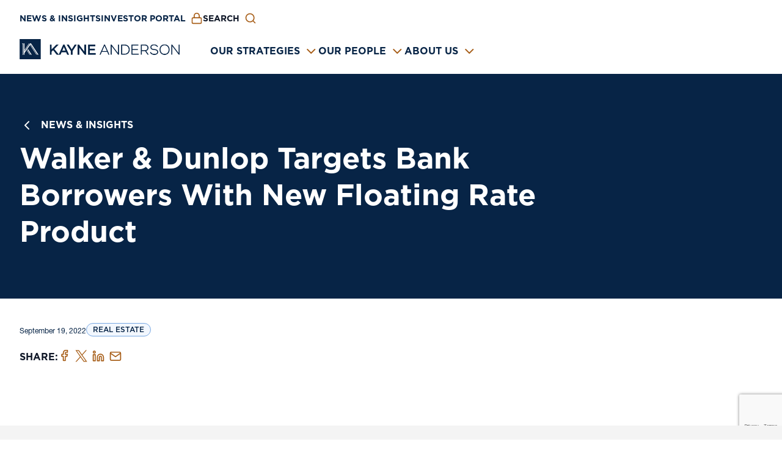

--- FILE ---
content_type: text/html; charset=UTF-8
request_url: https://kayneanderson.com/news/walker-dunlop-targets-bank-borrowers-with-new-floating-rate-product/
body_size: 8013
content:
<!DOCTYPE html>
<!--[if lt IE 7]> <html class="no-js lt-ie9 lt-ie8 lt-ie7" lang="en-US"> <![endif]-->
<!--[if IE 7]>    <html class="no-js lt-ie9 lt-ie8" lang="en-US"> <![endif]-->
<!--[if IE 8]>    <html class="no-js lt-ie9" lang="en-US"> <![endif]-->
<!--[if gt IE 8]><!-->
<html lang="en-US"> <!--<![endif]-->

<head>
    <meta charset="UTF-8">
    <meta name="viewport" content="width=device-width, initial-scale=1.0">
    <meta http-equiv="X-UA-Compatible" content="IE=edge,chrome=1">

    <title>Walker &amp; Dunlop Targets Bank Borrowers With New Floating Rate Product | Kayne Anderson</title>

    <link rel="apple-touch-icon" sizes="60x60" href="https://kayneanderson.com/wp-content/themes/kayne-anderson/assets/images/favicons/apple-touch-icon.png">
    <link rel="icon" type="image/png" sizes="32x32" href="https://kayneanderson.com/wp-content/themes/kayne-anderson/assets/images/favicons/favicon-32x32.png">
    <link rel="icon" type="image/png" sizes="16x16" href="https://kayneanderson.com/wp-content/themes/kayne-anderson/assets/images/favicons/favicon-16x16.png">
    <link rel="manifest" href="https://kayneanderson.com/wp-content/themes/kayne-anderson/site.webmanifest">
    <link rel="mask-icon" href="https://kayneanderson.com/wp-content/themes/kayne-anderson/assets/images/favicons/safari-pinned-tab.svg" color="#5bbad5">
    <meta name="apple-mobile-web-app-title" content="Kayne Anderson">
    <meta name="application-name" content="Kayne Anderson">
    <meta name="msapplication-TileColor" content="#072446">
    <meta name="theme-color" content="#072446">

    <meta name='robots' content='index, follow, max-image-preview:large, max-snippet:-1, max-video-preview:-1' />

	<!-- This site is optimized with the Yoast SEO plugin v24.5 - https://yoast.com/wordpress/plugins/seo/ -->
	<link rel="canonical" href="https://kayneanderson.com/news/walker-dunlop-targets-bank-borrowers-with-new-floating-rate-product/" />
	<meta property="og:locale" content="en_US" />
	<meta property="og:type" content="article" />
	<meta property="og:title" content="Walker &amp; Dunlop Targets Bank Borrowers With New Floating Rate Product | Kayne Anderson" />
	<meta property="og:url" content="https://kayneanderson.com/news/walker-dunlop-targets-bank-borrowers-with-new-floating-rate-product/" />
	<meta property="og:site_name" content="Kayne Anderson" />
	<meta property="og:image" content="https://kayneanderson.com/wp-content/uploads/2023/10/ka-sharing.jpg" />
	<meta property="og:image:width" content="2400" />
	<meta property="og:image:height" content="1260" />
	<meta property="og:image:type" content="image/jpeg" />
	<meta name="twitter:card" content="summary_large_image" />
	<script type="application/ld+json" class="yoast-schema-graph">{"@context":"https://schema.org","@graph":[{"@type":"WebPage","@id":"https://kayneanderson.com/news/walker-dunlop-targets-bank-borrowers-with-new-floating-rate-product/","url":"https://kayneanderson.com/news/walker-dunlop-targets-bank-borrowers-with-new-floating-rate-product/","name":"Walker & Dunlop Targets Bank Borrowers With New Floating Rate Product | Kayne Anderson","isPartOf":{"@id":"https://kayneanderson.com/#website"},"datePublished":"2022-09-19T19:21:49+00:00","breadcrumb":{"@id":"https://kayneanderson.com/news/walker-dunlop-targets-bank-borrowers-with-new-floating-rate-product/#breadcrumb"},"inLanguage":"en-US","potentialAction":[{"@type":"ReadAction","target":["https://kayneanderson.com/news/walker-dunlop-targets-bank-borrowers-with-new-floating-rate-product/"]}]},{"@type":"BreadcrumbList","@id":"https://kayneanderson.com/news/walker-dunlop-targets-bank-borrowers-with-new-floating-rate-product/#breadcrumb","itemListElement":[{"@type":"ListItem","position":1,"name":"News","item":"https://kayneanderson.com/news/"},{"@type":"ListItem","position":2,"name":"Walker &#038; Dunlop Targets Bank Borrowers With New Floating Rate Product"}]},{"@type":"WebSite","@id":"https://kayneanderson.com/#website","url":"https://kayneanderson.com/","name":"Kayne Anderson","description":"Alternative Investing. Middle Market Focused. Results Driven.","potentialAction":[{"@type":"SearchAction","target":{"@type":"EntryPoint","urlTemplate":"https://kayneanderson.com/?s={search_term_string}"},"query-input":{"@type":"PropertyValueSpecification","valueRequired":true,"valueName":"search_term_string"}}],"inLanguage":"en-US"}]}</script>
	<!-- / Yoast SEO plugin. -->


<link rel='dns-prefetch' href='//code.jquery.com' />
<link rel='dns-prefetch' href='//cdn.jsdelivr.net' />
<link rel='dns-prefetch' href='//fonts.googleapis.com' />
<style id='global-styles-inline-css' type='text/css'>
body{--wp--preset--color--black: #000000;--wp--preset--color--cyan-bluish-gray: #abb8c3;--wp--preset--color--white: #ffffff;--wp--preset--color--pale-pink: #f78da7;--wp--preset--color--vivid-red: #cf2e2e;--wp--preset--color--luminous-vivid-orange: #ff6900;--wp--preset--color--luminous-vivid-amber: #fcb900;--wp--preset--color--light-green-cyan: #7bdcb5;--wp--preset--color--vivid-green-cyan: #00d084;--wp--preset--color--pale-cyan-blue: #8ed1fc;--wp--preset--color--vivid-cyan-blue: #0693e3;--wp--preset--color--vivid-purple: #9b51e0;--wp--preset--gradient--vivid-cyan-blue-to-vivid-purple: linear-gradient(135deg,rgba(6,147,227,1) 0%,rgb(155,81,224) 100%);--wp--preset--gradient--light-green-cyan-to-vivid-green-cyan: linear-gradient(135deg,rgb(122,220,180) 0%,rgb(0,208,130) 100%);--wp--preset--gradient--luminous-vivid-amber-to-luminous-vivid-orange: linear-gradient(135deg,rgba(252,185,0,1) 0%,rgba(255,105,0,1) 100%);--wp--preset--gradient--luminous-vivid-orange-to-vivid-red: linear-gradient(135deg,rgba(255,105,0,1) 0%,rgb(207,46,46) 100%);--wp--preset--gradient--very-light-gray-to-cyan-bluish-gray: linear-gradient(135deg,rgb(238,238,238) 0%,rgb(169,184,195) 100%);--wp--preset--gradient--cool-to-warm-spectrum: linear-gradient(135deg,rgb(74,234,220) 0%,rgb(151,120,209) 20%,rgb(207,42,186) 40%,rgb(238,44,130) 60%,rgb(251,105,98) 80%,rgb(254,248,76) 100%);--wp--preset--gradient--blush-light-purple: linear-gradient(135deg,rgb(255,206,236) 0%,rgb(152,150,240) 100%);--wp--preset--gradient--blush-bordeaux: linear-gradient(135deg,rgb(254,205,165) 0%,rgb(254,45,45) 50%,rgb(107,0,62) 100%);--wp--preset--gradient--luminous-dusk: linear-gradient(135deg,rgb(255,203,112) 0%,rgb(199,81,192) 50%,rgb(65,88,208) 100%);--wp--preset--gradient--pale-ocean: linear-gradient(135deg,rgb(255,245,203) 0%,rgb(182,227,212) 50%,rgb(51,167,181) 100%);--wp--preset--gradient--electric-grass: linear-gradient(135deg,rgb(202,248,128) 0%,rgb(113,206,126) 100%);--wp--preset--gradient--midnight: linear-gradient(135deg,rgb(2,3,129) 0%,rgb(40,116,252) 100%);--wp--preset--font-size--small: 13px;--wp--preset--font-size--medium: 20px;--wp--preset--font-size--large: 36px;--wp--preset--font-size--x-large: 42px;--wp--preset--spacing--20: 0.44rem;--wp--preset--spacing--30: 0.67rem;--wp--preset--spacing--40: 1rem;--wp--preset--spacing--50: 1.5rem;--wp--preset--spacing--60: 2.25rem;--wp--preset--spacing--70: 3.38rem;--wp--preset--spacing--80: 5.06rem;--wp--preset--shadow--natural: 6px 6px 9px rgba(0, 0, 0, 0.2);--wp--preset--shadow--deep: 12px 12px 50px rgba(0, 0, 0, 0.4);--wp--preset--shadow--sharp: 6px 6px 0px rgba(0, 0, 0, 0.2);--wp--preset--shadow--outlined: 6px 6px 0px -3px rgba(255, 255, 255, 1), 6px 6px rgba(0, 0, 0, 1);--wp--preset--shadow--crisp: 6px 6px 0px rgba(0, 0, 0, 1);}:where(.is-layout-flex){gap: 0.5em;}:where(.is-layout-grid){gap: 0.5em;}body .is-layout-flex{display: flex;}body .is-layout-flex{flex-wrap: wrap;align-items: center;}body .is-layout-flex > *{margin: 0;}body .is-layout-grid{display: grid;}body .is-layout-grid > *{margin: 0;}:where(.wp-block-columns.is-layout-flex){gap: 2em;}:where(.wp-block-columns.is-layout-grid){gap: 2em;}:where(.wp-block-post-template.is-layout-flex){gap: 1.25em;}:where(.wp-block-post-template.is-layout-grid){gap: 1.25em;}.has-black-color{color: var(--wp--preset--color--black) !important;}.has-cyan-bluish-gray-color{color: var(--wp--preset--color--cyan-bluish-gray) !important;}.has-white-color{color: var(--wp--preset--color--white) !important;}.has-pale-pink-color{color: var(--wp--preset--color--pale-pink) !important;}.has-vivid-red-color{color: var(--wp--preset--color--vivid-red) !important;}.has-luminous-vivid-orange-color{color: var(--wp--preset--color--luminous-vivid-orange) !important;}.has-luminous-vivid-amber-color{color: var(--wp--preset--color--luminous-vivid-amber) !important;}.has-light-green-cyan-color{color: var(--wp--preset--color--light-green-cyan) !important;}.has-vivid-green-cyan-color{color: var(--wp--preset--color--vivid-green-cyan) !important;}.has-pale-cyan-blue-color{color: var(--wp--preset--color--pale-cyan-blue) !important;}.has-vivid-cyan-blue-color{color: var(--wp--preset--color--vivid-cyan-blue) !important;}.has-vivid-purple-color{color: var(--wp--preset--color--vivid-purple) !important;}.has-black-background-color{background-color: var(--wp--preset--color--black) !important;}.has-cyan-bluish-gray-background-color{background-color: var(--wp--preset--color--cyan-bluish-gray) !important;}.has-white-background-color{background-color: var(--wp--preset--color--white) !important;}.has-pale-pink-background-color{background-color: var(--wp--preset--color--pale-pink) !important;}.has-vivid-red-background-color{background-color: var(--wp--preset--color--vivid-red) !important;}.has-luminous-vivid-orange-background-color{background-color: var(--wp--preset--color--luminous-vivid-orange) !important;}.has-luminous-vivid-amber-background-color{background-color: var(--wp--preset--color--luminous-vivid-amber) !important;}.has-light-green-cyan-background-color{background-color: var(--wp--preset--color--light-green-cyan) !important;}.has-vivid-green-cyan-background-color{background-color: var(--wp--preset--color--vivid-green-cyan) !important;}.has-pale-cyan-blue-background-color{background-color: var(--wp--preset--color--pale-cyan-blue) !important;}.has-vivid-cyan-blue-background-color{background-color: var(--wp--preset--color--vivid-cyan-blue) !important;}.has-vivid-purple-background-color{background-color: var(--wp--preset--color--vivid-purple) !important;}.has-black-border-color{border-color: var(--wp--preset--color--black) !important;}.has-cyan-bluish-gray-border-color{border-color: var(--wp--preset--color--cyan-bluish-gray) !important;}.has-white-border-color{border-color: var(--wp--preset--color--white) !important;}.has-pale-pink-border-color{border-color: var(--wp--preset--color--pale-pink) !important;}.has-vivid-red-border-color{border-color: var(--wp--preset--color--vivid-red) !important;}.has-luminous-vivid-orange-border-color{border-color: var(--wp--preset--color--luminous-vivid-orange) !important;}.has-luminous-vivid-amber-border-color{border-color: var(--wp--preset--color--luminous-vivid-amber) !important;}.has-light-green-cyan-border-color{border-color: var(--wp--preset--color--light-green-cyan) !important;}.has-vivid-green-cyan-border-color{border-color: var(--wp--preset--color--vivid-green-cyan) !important;}.has-pale-cyan-blue-border-color{border-color: var(--wp--preset--color--pale-cyan-blue) !important;}.has-vivid-cyan-blue-border-color{border-color: var(--wp--preset--color--vivid-cyan-blue) !important;}.has-vivid-purple-border-color{border-color: var(--wp--preset--color--vivid-purple) !important;}.has-vivid-cyan-blue-to-vivid-purple-gradient-background{background: var(--wp--preset--gradient--vivid-cyan-blue-to-vivid-purple) !important;}.has-light-green-cyan-to-vivid-green-cyan-gradient-background{background: var(--wp--preset--gradient--light-green-cyan-to-vivid-green-cyan) !important;}.has-luminous-vivid-amber-to-luminous-vivid-orange-gradient-background{background: var(--wp--preset--gradient--luminous-vivid-amber-to-luminous-vivid-orange) !important;}.has-luminous-vivid-orange-to-vivid-red-gradient-background{background: var(--wp--preset--gradient--luminous-vivid-orange-to-vivid-red) !important;}.has-very-light-gray-to-cyan-bluish-gray-gradient-background{background: var(--wp--preset--gradient--very-light-gray-to-cyan-bluish-gray) !important;}.has-cool-to-warm-spectrum-gradient-background{background: var(--wp--preset--gradient--cool-to-warm-spectrum) !important;}.has-blush-light-purple-gradient-background{background: var(--wp--preset--gradient--blush-light-purple) !important;}.has-blush-bordeaux-gradient-background{background: var(--wp--preset--gradient--blush-bordeaux) !important;}.has-luminous-dusk-gradient-background{background: var(--wp--preset--gradient--luminous-dusk) !important;}.has-pale-ocean-gradient-background{background: var(--wp--preset--gradient--pale-ocean) !important;}.has-electric-grass-gradient-background{background: var(--wp--preset--gradient--electric-grass) !important;}.has-midnight-gradient-background{background: var(--wp--preset--gradient--midnight) !important;}.has-small-font-size{font-size: var(--wp--preset--font-size--small) !important;}.has-medium-font-size{font-size: var(--wp--preset--font-size--medium) !important;}.has-large-font-size{font-size: var(--wp--preset--font-size--large) !important;}.has-x-large-font-size{font-size: var(--wp--preset--font-size--x-large) !important;}
.wp-block-navigation a:where(:not(.wp-element-button)){color: inherit;}
:where(.wp-block-post-template.is-layout-flex){gap: 1.25em;}:where(.wp-block-post-template.is-layout-grid){gap: 1.25em;}
:where(.wp-block-columns.is-layout-flex){gap: 2em;}:where(.wp-block-columns.is-layout-grid){gap: 2em;}
.wp-block-pullquote{font-size: 1.5em;line-height: 1.6;}
</style>
<link rel='stylesheet' id='google_fonts-css' href='//fonts.googleapis.com/css2?family=Inter:wght@400;600;700&#038;family=Poppins:wght@700&#038;display=swap' type='text/css' media='all' />
<link rel='stylesheet' id='slick-css-css' href='//cdn.jsdelivr.net/npm/slick-carousel@1.8.1/slick/slick.css' type='text/css' media='all' />
<link rel='stylesheet' id='styles-css' href='https://kayneanderson.com/wp-content/themes/kayne-anderson/assets/css/styles.css?ver=1743627895' type='text/css' media='all' />

    <!-- Google tag (gtag.js) -->
    <script async src="https://www.googletagmanager.com/gtag/js?id=G-GHXG6NYFPN"></script>
    <script>
        window.dataLayer = window.dataLayer || [];

        function gtag() {
            dataLayer.push(arguments);
        }
        gtag('js', new Date());

        gtag('config', 'G-GHXG6NYFPN');
    </script>
</head>

<body class="preload">

    <div class="jump-links">
        <a href="#main" class="jump-link">Skip To Main Content</a>
        <a href="#footer" class="jump-link">Skip to Footer</a>
    </div>

    <div class="page-wrapper">
        
<header>
    <div class="header">
        <div class="container-xxl">
            <div class="row">
                <div class="col-12">
                    <ul class="header__sublinks hide-on-lg">
                                                    <li><a href="https://kayneanderson.com/news/" target="" class="">News & Insights</a></li>
                                                    <li><a href="https://investor.kayneanderson.com/" target="_blank" class="icon icon--lock">Investor Portal</a></li>
                                                <li>
                            <span class="icon icon--search header__search" role="button" tabindex="0">Search</span>
                            <form role="search" method="GET" action="https://kayneanderson.com/" class="header__search-form header__search-form--hidden search-form">
                                <input type="text" name="s" value="" class="header__search-input search-form__input" placeholder="Type To Search" required />
                                <button class="icon icon--search header__search-form-submit search-form__icon" aria-label="Submit"></button>
                            </form>
                        </li>
                    </ul>
                </div>
            </div>
            <div class="row header__row">
                <div class="col-10 col-lg-3 header__logo-container">
                    <a href="/" aria-label="Kayne Anderson">
                        <img width="1046" height="128" src="https://kayneanderson.com/wp-content/uploads/2023/10/ka-logo.png" class="header__logo logo" alt="" decoding="async" fetchpriority="high" srcset="https://kayneanderson.com/wp-content/uploads/2023/10/ka-logo.png 1046w, https://kayneanderson.com/wp-content/uploads/2023/10/ka-logo-300x37.png 300w, https://kayneanderson.com/wp-content/uploads/2023/10/ka-logo-1024x125.png 1024w, https://kayneanderson.com/wp-content/uploads/2023/10/ka-logo-768x94.png 768w" sizes="(max-width: 1046px) 100vw, 1046px" />                    </a>
                </div>
                <div class="col-2 col-lg-9 header__nav-container">
                    <button class="header__hamburger show-on-lg" aria-label="Menu">
                        <span></span>
                        <span></span>
                        <span></span>
                    </button>
                    <div class="header__nav-container hide-on-lg">
                        <nav class="header__nav">
                            <ul class="header__nav-items">
                                                                    <li class="header__nav-item">
                                        <a href="https://kayneanderson.com/strategies/" class="header__nav-link" target="">
                                            Our Strategies                                        </a>

                                                                                    <div class="header__dropdown-container">
                                                <ul>
                                                                                                            <li>
                                                                                                                            <a href="https://kayneanderson.com/real-estate/" target="">Real Estate</a>
                                                            
                                                                                                                    </li>
                                                                                                            <li>
                                                                                                                            <a href="https://kayneanderson.com/credit/" target="">Credit</a>
                                                            
                                                                                                                    </li>
                                                                                                            <li>
                                                                                                                            <a href="https://kayneanderson.com/energy-infrastructure/" target="">Energy Infrastructure</a>
                                                            
                                                                                                                    </li>
                                                                                                            <li>
                                                                                                                            <a href="https://kayneanderson.com/energy-private-equity/" target="">Energy Private Equity</a>
                                                            
                                                                                                                    </li>
                                                                                                    </ul>
                                            </div>
                                                                            </li>
                                                                    <li class="header__nav-item">
                                        <a href="https://kayneanderson.com/team/board-of-directors/" class="header__nav-link" target="">
                                            Our People                                        </a>

                                                                                    <div class="header__dropdown-container">
                                                <ul>
                                                                                                            <li>
                                                                                                                            <a href="https://kayneanderson.com/team/board-of-directors/" target="">Board of Directors</a>
                                                            
                                                                                                                    </li>
                                                                                                            <li>
                                                                                                                            <a href="https://kayneanderson.com/team/real-estate/" target="">Real Estate</a>
                                                            
                                                                                                                    </li>
                                                                                                            <li>
                                                                                                                            <a href="https://kayneanderson.com/team/credit/private-credit/" target="">Credit</a>
                                                            
                                                                                                                    </li>
                                                                                                            <li>
                                                                                                                            <a href="https://kayneanderson.com/team/energy-infrastructure/" target="">Energy Infrastructure</a>
                                                            
                                                                                                                    </li>
                                                                                                            <li>
                                                                                                                            <a href="https://kayneanderson.com/team/energy-private-equity/" target="">Energy Private Equity</a>
                                                            
                                                                                                                    </li>
                                                                                                            <li>
                                                                                                                            <a href="https://kayneanderson.com/team/client-relations-marketing/" target="">Client Relations &amp; Marketing</a>
                                                            
                                                                                                                    </li>
                                                                                                            <li>
                                                                                                                            <a href="https://kayneanderson.com/team/finance-and-operations/" target="">Finance &amp; Operations</a>
                                                            
                                                                                                                    </li>
                                                                                                            <li>
                                                                                                                            <a href="https://kayneanderson.com/team/legal-compliance/" target="">Legal &amp; Compliance</a>
                                                            
                                                                                                                    </li>
                                                                                                            <li>
                                                                                                                            <a href="https://kayneanderson.com/team/human-resources/" target="">Human Resources</a>
                                                            
                                                                                                                    </li>
                                                                                                    </ul>
                                            </div>
                                                                            </li>
                                                                    <li class="header__nav-item">
                                        <a href="#" class="header__nav-link" target="">
                                            About Us                                        </a>

                                                                                    <div class="header__dropdown-container">
                                                <ul>
                                                                                                            <li>
                                                                                                                            <a href="https://kayneanderson.com/about/" target="">About Us</a>
                                                            
                                                                                                                    </li>
                                                                                                            <li>
                                                                                                                            <a href="https://apply.workable.com/kaynecapital/" target="_blank">Careers</a>
                                                            
                                                                                                                    </li>
                                                                                                            <li>
                                                                                                                            <a href="https://kayneanderson.com/investments/" target="">Portfolio Investments</a>
                                                            
                                                                                                                    </li>
                                                                                                            <li>
                                                                                                                            <a href="https://kayneanderson.com/sustainability/" target="">Sustainability</a>
                                                            
                                                                                                                    </li>
                                                                                                            <li>
                                                                                                                            <a href="https://kayneanderson.com/foundation/" target="">Foundation</a>
                                                            
                                                                                                                    </li>
                                                                                                            <li>
                                                                                                                            <a href="https://kayneanderson.com/contact/" target="">Contact Us</a>
                                                            
                                                                                                                    </li>
                                                                                                    </ul>
                                            </div>
                                                                            </li>
                                                            </ul>
                        </nav>
                    </div>
                </div>
            </div>
        </div>
    </div>

    <div class="mobile-nav">
        <div class="mobile-nav__search-container">
            <div class="container-xxl">
                <div class="row justify--center">
                    <div class="col-11">
                        <div class="mobile-nav__search-input-container">
                            <form role="search" method="GET" action="https://kayneanderson.com/" class="search-form">
                                <input type="text" name="s" value="" class="search-form__input mobile-nav__search-input" placeholder="Type To Search" required />
                                <button class="icon icon--search mobile-nav__search-icon search-form__icon" aria-label="Search"></button>
                            </form>
                        </div>
                    </div>
                </div>
            </div>
        </div>
        <nav class="mobile-nav__nav">
            <div class="container-xxl">
                <div class="row justify--center">
                    <div class="col-11">
                        <ul class="mobile-nav__nav-items">
                                                            <li class="mobile-nav__nav-item">
                                    <div class="accordion">
                                        <button class="accordion__toggle text--link">
                                            <span class="text--link">Our Strategies</span>
                                        </button>

                                                                                    <div class="accordion__info">
                                                <ul>
                                                                                                            <li>
                                                            <a href="https://kayneanderson.com/strategies/" class="text--link" target="">
                                                                Our Strategies                                                            </a>
                                                        </li>
                                                    
                                                                                                            <li>
                                                            <a href="https://kayneanderson.com/real-estate/" target="">Real Estate</a>

                                                                                                                    </li>
                                                                                                            <li>
                                                            <a href="https://kayneanderson.com/credit/" target="">Credit</a>

                                                                                                                    </li>
                                                                                                            <li>
                                                            <a href="https://kayneanderson.com/energy-infrastructure/" target="">Energy Infrastructure</a>

                                                                                                                    </li>
                                                                                                            <li>
                                                            <a href="https://kayneanderson.com/energy-private-equity/" target="">Energy Private Equity</a>

                                                                                                                    </li>
                                                                                                    </ul>
                                            </div>
                                                                            </div>
                                </li>
                                                            <li class="mobile-nav__nav-item">
                                    <div class="accordion">
                                        <button class="accordion__toggle text--link">
                                            <span class="text--link">Our People</span>
                                        </button>

                                                                                    <div class="accordion__info">
                                                <ul>
                                                                                                            <li>
                                                            <a href="https://kayneanderson.com/team/board-of-directors/" class="text--link" target="">
                                                                Our People                                                            </a>
                                                        </li>
                                                    
                                                                                                            <li>
                                                            <a href="https://kayneanderson.com/team/board-of-directors/" target="">Board of Directors</a>

                                                                                                                    </li>
                                                                                                            <li>
                                                            <a href="https://kayneanderson.com/team/real-estate/" target="">Real Estate</a>

                                                                                                                    </li>
                                                                                                            <li>
                                                            <a href="https://kayneanderson.com/team/credit/private-credit/" target="">Credit</a>

                                                                                                                    </li>
                                                                                                            <li>
                                                            <a href="https://kayneanderson.com/team/energy-infrastructure/" target="">Energy Infrastructure</a>

                                                                                                                    </li>
                                                                                                            <li>
                                                            <a href="https://kayneanderson.com/team/energy-private-equity/" target="">Energy Private Equity</a>

                                                                                                                    </li>
                                                                                                            <li>
                                                            <a href="https://kayneanderson.com/team/client-relations-marketing/" target="">Client Relations &amp; Marketing</a>

                                                                                                                    </li>
                                                                                                            <li>
                                                            <a href="https://kayneanderson.com/team/finance-and-operations/" target="">Finance &amp; Operations</a>

                                                                                                                    </li>
                                                                                                            <li>
                                                            <a href="https://kayneanderson.com/team/legal-compliance/" target="">Legal &amp; Compliance</a>

                                                                                                                    </li>
                                                                                                            <li>
                                                            <a href="https://kayneanderson.com/team/human-resources/" target="">Human Resources</a>

                                                                                                                    </li>
                                                                                                    </ul>
                                            </div>
                                                                            </div>
                                </li>
                                                            <li class="mobile-nav__nav-item">
                                    <div class="accordion">
                                        <button class="accordion__toggle text--link">
                                            <span class="text--link">About Us</span>
                                        </button>

                                                                                    <div class="accordion__info">
                                                <ul>
                                                    
                                                                                                            <li>
                                                            <a href="https://kayneanderson.com/about/" target="">About Us</a>

                                                                                                                    </li>
                                                                                                            <li>
                                                            <a href="https://apply.workable.com/kaynecapital/" target="_blank">Careers</a>

                                                                                                                    </li>
                                                                                                            <li>
                                                            <a href="https://kayneanderson.com/investments/" target="">Portfolio Investments</a>

                                                                                                                    </li>
                                                                                                            <li>
                                                            <a href="https://kayneanderson.com/sustainability/" target="">Sustainability</a>

                                                                                                                    </li>
                                                                                                            <li>
                                                            <a href="https://kayneanderson.com/foundation/" target="">Foundation</a>

                                                                                                                    </li>
                                                                                                            <li>
                                                            <a href="https://kayneanderson.com/contact/" target="">Contact Us</a>

                                                                                                                    </li>
                                                                                                    </ul>
                                            </div>
                                                                            </div>
                                </li>
                                                    </ul>
                        <ul class="mobile-nav__nav-items mobile-nav__nav-items--subnav">
                                                            <li class="mobile-nav__nav-item"><a href="https://kayneanderson.com/news/" target="" class=" text--link-sm">News & Insights</a></li>
                                                            <li class="mobile-nav__nav-item"><a href="https://investor.kayneanderson.com/" target="_blank" class="icon icon--lock text--link-sm">Investor Portal</a></li>
                                                    </ul>
                    </div>
                </div>
            </div>
        </nav>
    </div>
</header>
        <main role="main" class="main-wrapper main-wrapper--" id="main">
            <div class="main-wrapper__overlay main-wrapper__overlay--hidden"></div>
<div class="news-single">

                <div class="hero">
                <div class="container-xxl hero__container">
                <div class="row hero__row">
                    <div class="col-12 col-lg-10 hero__content-container">
                        <div class="row">
                            <div class="col-12 col-lg-11">
                                                                    <a href="https://kayneanderson.com/news/" class="hero__back-link h5 text--white">News & Insights</a>
                                
                                
                                <h1 class="hero__header">Walker &#038; Dunlop Targets Bank Borrowers With New Floating Rate Product</h1>

                                
                                                            </div>
                        </div>
                    </div>
                </div>
            </div>
        </div>

        
    <div class="news-single__container">
        <div class="container-xxl">
            <div class="row">
                <div class="col-12">
                    <div class="news-single__header">
                        <p class="news-single__date text--body-xs text--blue">September 19, 2022</p>
                        <div class="news-single__strategies">
                                                            <a href="https://kayneanderson.com/news/?strategy=real-estate" class="news-article__strategy">Real Estate</a>
                                                    </div>
                    </div>
                </div>
            </div>
            <div class="row">
                <div class="col-12">
                    <div class="news-single__social-sharing">
                        <p class="text--link-sm text--uppercase">Share:</p>
                        <ul class="news-single__social-sharing-icons">
                            <li class="news-single__social-sharing-icon">
                                <a href="https://www.facebook.com/sharer/sharer.php?u=https%3A%2F%2Fkayneanderson.com%2Fnews%2Fwalker-dunlop-targets-bank-borrowers-with-new-floating-rate-product%2F" class="news-single__social-dialog-link" title="Share on Facebook"><span class="icon icon--facebook"></span></a>
                            </li>
                            <li class="news-single__social-sharing-icon">
                                <a href="http://twitter.com/share?url=https%3A%2F%2Fkayneanderson.com%2F%3Fp%3D2732&amp;text=Walker+%26%23038%3B+Dunlop+Targets+Bank+Borrowers+With+New+Floating+Rate+Product" class="news-single__social-dialog-link" title="Tweet"><span class="icon icon--x"></span></a>
                            </li>
                            <li class="news-single__social-sharing-icon">
                                <a href="http://www.linkedin.com/shareArticle?mini=true&amp;url=https%3A%2F%2Fkayneanderson.com%2Fnews%2Fwalker-dunlop-targets-bank-borrowers-with-new-floating-rate-product%2F&amp;title=Walker+%26%23038%3B+Dunlop+Targets+Bank+Borrowers+With+New+Floating+Rate+Product&amp;summary=&amp;source=https%3A%2F%2Fkayneanderson.com%2Fnews%2Fwalker-dunlop-targets-bank-borrowers-with-new-floating-rate-product%2F" class="news-single__social-dialog-link" title="Share on LinkedIn"><span class="icon icon--linkedin"></span></a>
                            </li>
                            <li class="news-single__social-sharing-icon">
                                <a href="mailto:?subject=Walker &#038; Dunlop Targets Bank Borrowers With New Floating Rate Product&amp;body=Walker &#038; Dunlop Targets Bank Borrowers With New Floating Rate Product: https://kayneanderson.com/news/walker-dunlop-targets-bank-borrowers-with-new-floating-rate-product/" title="Send to Friend"><span class="icon icon--email"></span></a>
                            </li>
                        </ul>
                    </div>
                </div>
            </div>
            <div class="row justify--center">
                <div class="col-12 col-lg-8">
                    <div class="news-single__article">
                        
                        
                                            </div>
                </div>
            </div>
        </div>
    </div>

    <div class="news-single__related-articles-container">
        <div class="container-xxl">
            <div class="row">
                <div class="col-12">
                    <h2 class="h3 h2--no-chevron">In The News</h2>

                    <ul class="row news-single__related-articles">
                                                    
                            <li class="col-12 col-md-4 news-article">
                                <div class="news-article__container">
                                    <p class="news-article__date text--body-xs text--blue">December 1, 2025</p>
                                    <div class="news-article__strategies">
                                                                                                                                    <a href="https://kayneanderson.com/news/?strategy=real-estate" class="news-article__strategy">Real Estate</a>
                                                                                                                        </div>

                                                                            <div class="news-article__header">
                                                                                            <span class="icon icon--articles"></span>
                                            
                                            <span class="news-article__publication text--link-sm">PERE</span>
                                        </div>
                                    
                                    <a href="https://kayneanderson.com/wp-content/uploads/2025/12/Medical-Office-Building-Prove-Defensive-Durable-and-In-Demand_December-2025.pdf" target="_blank" class="news-article__title text--body-lg">Medical Office Building Prove Defensive, Durable and In Demand</a>
                                    <div class="news-article__link">
                                        <a href="https://kayneanderson.com/wp-content/uploads/2025/12/Medical-Office-Building-Prove-Defensive-Durable-and-In-Demand_December-2025.pdf" target="_blank" class="text--link-chevron">Read More</a>
                                    </div>
                                </div>
                            </li>
                                                    
                            <li class="col-12 col-md-4 news-article">
                                <div class="news-article__container">
                                    <p class="news-article__date text--body-xs text--blue">October 29, 2025</p>
                                    <div class="news-article__strategies">
                                                                                                                                    <a href="https://kayneanderson.com/news/?strategy=real-estate" class="news-article__strategy">Real Estate</a>
                                                                                                                        </div>

                                                                            <div class="news-article__header">
                                                                                            <span class="icon icon--videos"></span>
                                            
                                            <span class="news-article__publication text--link-sm">Bloomberg</span>
                                        </div>
                                    
                                    <a href="https://www.bloomberg.com/news/videos/2025-10-29/kayne-anderson-remedy-seal-7-2b-health-care-deal-video" target="_blank" class="news-article__title text--body-lg">Bloomberg Open Interest &#8220;Kayne Anderson, Remedy Seal $7.2B Health Care Deal&#8221;</a>
                                    <div class="news-article__link">
                                        <a href="https://www.bloomberg.com/news/videos/2025-10-29/kayne-anderson-remedy-seal-7-2b-health-care-deal-video" target="_blank" class="text--link-chevron">Read More</a>
                                    </div>
                                </div>
                            </li>
                                                    
                            <li class="col-12 col-md-4 news-article">
                                <div class="news-article__container">
                                    <p class="news-article__date text--body-xs text--blue">October 28, 2025</p>
                                    <div class="news-article__strategies">
                                                                                                                                    <a href="https://kayneanderson.com/news/?strategy=real-estate" class="news-article__strategy">Real Estate</a>
                                                                                                                        </div>

                                                                            <div class="news-article__header">
                                                                                            <span class="icon icon--articles"></span>
                                            
                                            <span class="news-article__publication text--link-sm">The New York Times</span>
                                        </div>
                                    
                                    <a href="https://urldefense.com/v3/__https:/www.nytimes.com/2025/10/24/realestate/senior-living-luxury-retirement-communities.html__;!!KIWthnuQaabIRH-m!Nv0pRSbDfIZZRrRRwyqFm2Ha7N1vFccg9ItzoPaLcfqNyINVO66ncHqt9i04hC8AE79WdebaSOybTmq9NPVfax1z$" target="_blank" class="news-article__title text--body-lg">Luxury, Lounges and Exclusivity: Retiring to a &#8216;Penthouse Experience&#8217;</a>
                                    <div class="news-article__link">
                                        <a href="https://urldefense.com/v3/__https:/www.nytimes.com/2025/10/24/realestate/senior-living-luxury-retirement-communities.html__;!!KIWthnuQaabIRH-m!Nv0pRSbDfIZZRrRRwyqFm2Ha7N1vFccg9ItzoPaLcfqNyINVO66ncHqt9i04hC8AE79WdebaSOybTmq9NPVfax1z$" target="_blank" class="text--link-chevron">Read More</a>
                                    </div>
                                </div>
                            </li>
                                        </div>
            </div>
        </div>
    </div>
</div>
</div>

			</main> <!-- END MAIN WRAPPER -->

			
<footer class="footer" id="footer">
    <div class="container-xxl">
        <div class="row footer__top-row">
            <div class="col-12 col-lg-6">
                <img width="523" height="64" src="https://kayneanderson.com/wp-content/uploads/2023/07/logo-white.png" class="footer__logo logo" alt="" decoding="async" loading="lazy" srcset="https://kayneanderson.com/wp-content/uploads/2023/07/logo-white.png 523w, https://kayneanderson.com/wp-content/uploads/2023/07/logo-white-300x37.png 300w" sizes="(max-width: 523px) 100vw, 523px" />                <p class="footer__tagline h3">Alternative Investing. <br>Middle Market Focused. <br>Results Driven.</p>
            </div>
                            <div class="col-6 col-lg-2">
                    <ul class="footer__links">
                                                    <li>
                                <a href="https://kayneanderson.com/strategies/" target="" class="footer__links-header">Our Strategies</a>
                            </li>
                                                    <li>
                                <a href="https://kayneanderson.com/real-estate/" target="" class="">Real Estate</a>
                            </li>
                                                    <li>
                                <a href="https://kayneanderson.com/credit/" target="" class="">Credit</a>
                            </li>
                                                    <li>
                                <a href="https://kayneanderson.com/energy-infrastructure/" target="" class="">Energy Infrastructure</a>
                            </li>
                                                    <li>
                                <a href="https://kayneanderson.com/energy-private-equity/" target="" class="">Energy Private Equity</a>
                            </li>
                                            </ul>
                </div>
                            <div class="col-6 col-lg-2">
                    <ul class="footer__links">
                                                    <li>
                                <a href="https://kayneanderson.com/sustainability/" target="" class="footer__links-header">Sustainability</a>
                            </li>
                                                    <li>
                                <a href="https://kayneanderson.com/foundation/" target="" class="">Foundation</a>
                            </li>
                                            </ul>
                </div>
                            <div class="col-6 col-lg-2">
                    <ul class="footer__links">
                                                    <li>
                                <a href="https://kayneanderson.com/about/" target="" class="footer__links-header">About Us</a>
                            </li>
                                                    <li>
                                <a href="https://kayneanderson.com/team/board-of-directors/" target="" class="">Our People</a>
                            </li>
                                                    <li>
                                <a href="https://kayneanderson.com/investments/" target="" class="">Investments</a>
                            </li>
                                                    <li>
                                <a href="https://apply.workable.com/kaynecapital/" target="_blank" class="">Careers</a>
                            </li>
                                                    <li>
                                <a href="https://kayneanderson.com/news/" target="" class="">News</a>
                            </li>
                                                    <li>
                                <a href="https://kayneanderson.com/contact/" target="" class="">Contact</a>
                            </li>
                                            </ul>
                </div>
                        <div class="col-6 col-lg-12">
                <ul class="footer__horizontal-links">
                                            <li>
                            <a href="http://kayneanderson.com/wp-content/uploads/2025/04/KAYNE-ANDERSON-CAPITAL-ADVISORS-LP-PART-2A-BROCHURE-March-26-2025.pdf" target="_blank" class="">ADV Part Ⅱ</a>
                        </li>
                                            <li>
                            <a href="https://kayneanderson.com/cookie-policy/" target="" class="">Cookie Policy</a>
                        </li>
                                            <li>
                            <a href="https://kayneanderson.com/privacy-notice/" target="" class="">Privacy Notice</a>
                        </li>
                                            <li>
                            <a href="https://investor.kaynecapital.com/" target="_blank" class="">Investor Portal</a>
                        </li>
                                            <li>
                            <a href="http://kayneanderson.com/wp-content/uploads/2025/04/Proxy-Voting-Guidelines-April-2025.pdf" target="_blank" class="">Proxy Policy</a>
                        </li>
                                            <li>
                            <a href="https://kayneanderson.com/terms-of-use/" target="" class="">Terms Of Use</a>
                        </li>
                                            <li>
                            <a href="https://www.kayneanderson.com/wp-content/uploads/2023/07/KACALP-Form-CRS-August-19-2021.pdf" target="_blank" class="">Form CRS</a>
                        </li>
                                            <li>
                            <a href="https://healthcomp.sapphiremrfhub.com/" target="_blank" class="">Machine-Readable Files (MRF Portal)</a>
                        </li>
                                    </ul>
            </div>
        </div>
        <div class="row footer__footnote-row">
            <div class="col-12 col-lg-6">
                <p>&copy; 2026 Kayne Anderson. All rights reserved.</p>
            </div>
            <div class="col-12 col-lg-6">
                <ul class="footer__social-links">
                                            <li>
                            <a href="https://www.linkedin.com/company/kayne-anderson-capital-advisors/" class="footer__social-link" aria-label="LinkedIn">
                                <span class="footer__social-icon footer__social-icon--linkedin" aria-hidden="true"></span>
                            </a>
                        </li>
                                    </ul>
            </div>
        </div>
    </div>
</footer>
		</div> <!-- END PAGE WRAPPER -->

		<div class="modal" role="dialog">
			<div class="modal__container">
				<button class="modal__close" aria-label="Close Modal"></button>
				<div class="modal__content"></div>
			</div>
		</div>

				
		<!-- WP_FOOTER -->
		<script type="text/javascript" src="//code.jquery.com/jquery-3.6.1.min.js" id="jQuery-js"></script>
<script type="text/javascript" src="//cdn.jsdelivr.net/npm/slick-carousel@1.8.1/slick/slick.min.js" id="slick-js-js"></script>
<script type="text/javascript" src="https://kayneanderson.com/wp-content/themes/kayne-anderson/assets/js/min/scripts.min.js?ver=1743627895" id="scripts-js"></script>
<script type="text/javascript" src="https://www.google.com/recaptcha/api.js?render=6Lc6dfgpAAAAACgG0wgxrfcpgvO7jIbtyyjuYNdz&amp;ver=3.0" id="google-recaptcha-js"></script>
<script type="text/javascript" src="https://kayneanderson.com/wp-includes/js/dist/vendor/wp-polyfill-inert.min.js?ver=3.1.2" id="wp-polyfill-inert-js"></script>
<script type="text/javascript" src="https://kayneanderson.com/wp-includes/js/dist/vendor/regenerator-runtime.min.js?ver=0.14.0" id="regenerator-runtime-js"></script>
<script type="text/javascript" src="https://kayneanderson.com/wp-includes/js/dist/vendor/wp-polyfill.min.js?ver=3.15.0" id="wp-polyfill-js"></script>
<script type="text/javascript" id="wpcf7-recaptcha-js-extra">
/* <![CDATA[ */
var wpcf7_recaptcha = {"sitekey":"6Lc6dfgpAAAAACgG0wgxrfcpgvO7jIbtyyjuYNdz","actions":{"homepage":"homepage","contactform":"contactform"}};
/* ]]> */
</script>
<script type="text/javascript" src="https://kayneanderson.com/wp-content/plugins/contact-form-7/modules/recaptcha/index.js?ver=5.9.8" id="wpcf7-recaptcha-js"></script>
		<!-- END WP_FOOTER -->

	<script type="text/javascript" src="/_Incapsula_Resource?SWJIYLWA=719d34d31c8e3a6e6fffd425f7e032f3&ns=2&cb=2062644602" async></script></body>

</html>

--- FILE ---
content_type: text/html; charset=utf-8
request_url: https://www.google.com/recaptcha/api2/anchor?ar=1&k=6Lc6dfgpAAAAACgG0wgxrfcpgvO7jIbtyyjuYNdz&co=aHR0cHM6Ly9rYXluZWFuZGVyc29uLmNvbTo0NDM.&hl=en&v=PoyoqOPhxBO7pBk68S4YbpHZ&size=invisible&anchor-ms=20000&execute-ms=30000&cb=8nx94ni0b1wd
body_size: 48672
content:
<!DOCTYPE HTML><html dir="ltr" lang="en"><head><meta http-equiv="Content-Type" content="text/html; charset=UTF-8">
<meta http-equiv="X-UA-Compatible" content="IE=edge">
<title>reCAPTCHA</title>
<style type="text/css">
/* cyrillic-ext */
@font-face {
  font-family: 'Roboto';
  font-style: normal;
  font-weight: 400;
  font-stretch: 100%;
  src: url(//fonts.gstatic.com/s/roboto/v48/KFO7CnqEu92Fr1ME7kSn66aGLdTylUAMa3GUBHMdazTgWw.woff2) format('woff2');
  unicode-range: U+0460-052F, U+1C80-1C8A, U+20B4, U+2DE0-2DFF, U+A640-A69F, U+FE2E-FE2F;
}
/* cyrillic */
@font-face {
  font-family: 'Roboto';
  font-style: normal;
  font-weight: 400;
  font-stretch: 100%;
  src: url(//fonts.gstatic.com/s/roboto/v48/KFO7CnqEu92Fr1ME7kSn66aGLdTylUAMa3iUBHMdazTgWw.woff2) format('woff2');
  unicode-range: U+0301, U+0400-045F, U+0490-0491, U+04B0-04B1, U+2116;
}
/* greek-ext */
@font-face {
  font-family: 'Roboto';
  font-style: normal;
  font-weight: 400;
  font-stretch: 100%;
  src: url(//fonts.gstatic.com/s/roboto/v48/KFO7CnqEu92Fr1ME7kSn66aGLdTylUAMa3CUBHMdazTgWw.woff2) format('woff2');
  unicode-range: U+1F00-1FFF;
}
/* greek */
@font-face {
  font-family: 'Roboto';
  font-style: normal;
  font-weight: 400;
  font-stretch: 100%;
  src: url(//fonts.gstatic.com/s/roboto/v48/KFO7CnqEu92Fr1ME7kSn66aGLdTylUAMa3-UBHMdazTgWw.woff2) format('woff2');
  unicode-range: U+0370-0377, U+037A-037F, U+0384-038A, U+038C, U+038E-03A1, U+03A3-03FF;
}
/* math */
@font-face {
  font-family: 'Roboto';
  font-style: normal;
  font-weight: 400;
  font-stretch: 100%;
  src: url(//fonts.gstatic.com/s/roboto/v48/KFO7CnqEu92Fr1ME7kSn66aGLdTylUAMawCUBHMdazTgWw.woff2) format('woff2');
  unicode-range: U+0302-0303, U+0305, U+0307-0308, U+0310, U+0312, U+0315, U+031A, U+0326-0327, U+032C, U+032F-0330, U+0332-0333, U+0338, U+033A, U+0346, U+034D, U+0391-03A1, U+03A3-03A9, U+03B1-03C9, U+03D1, U+03D5-03D6, U+03F0-03F1, U+03F4-03F5, U+2016-2017, U+2034-2038, U+203C, U+2040, U+2043, U+2047, U+2050, U+2057, U+205F, U+2070-2071, U+2074-208E, U+2090-209C, U+20D0-20DC, U+20E1, U+20E5-20EF, U+2100-2112, U+2114-2115, U+2117-2121, U+2123-214F, U+2190, U+2192, U+2194-21AE, U+21B0-21E5, U+21F1-21F2, U+21F4-2211, U+2213-2214, U+2216-22FF, U+2308-230B, U+2310, U+2319, U+231C-2321, U+2336-237A, U+237C, U+2395, U+239B-23B7, U+23D0, U+23DC-23E1, U+2474-2475, U+25AF, U+25B3, U+25B7, U+25BD, U+25C1, U+25CA, U+25CC, U+25FB, U+266D-266F, U+27C0-27FF, U+2900-2AFF, U+2B0E-2B11, U+2B30-2B4C, U+2BFE, U+3030, U+FF5B, U+FF5D, U+1D400-1D7FF, U+1EE00-1EEFF;
}
/* symbols */
@font-face {
  font-family: 'Roboto';
  font-style: normal;
  font-weight: 400;
  font-stretch: 100%;
  src: url(//fonts.gstatic.com/s/roboto/v48/KFO7CnqEu92Fr1ME7kSn66aGLdTylUAMaxKUBHMdazTgWw.woff2) format('woff2');
  unicode-range: U+0001-000C, U+000E-001F, U+007F-009F, U+20DD-20E0, U+20E2-20E4, U+2150-218F, U+2190, U+2192, U+2194-2199, U+21AF, U+21E6-21F0, U+21F3, U+2218-2219, U+2299, U+22C4-22C6, U+2300-243F, U+2440-244A, U+2460-24FF, U+25A0-27BF, U+2800-28FF, U+2921-2922, U+2981, U+29BF, U+29EB, U+2B00-2BFF, U+4DC0-4DFF, U+FFF9-FFFB, U+10140-1018E, U+10190-1019C, U+101A0, U+101D0-101FD, U+102E0-102FB, U+10E60-10E7E, U+1D2C0-1D2D3, U+1D2E0-1D37F, U+1F000-1F0FF, U+1F100-1F1AD, U+1F1E6-1F1FF, U+1F30D-1F30F, U+1F315, U+1F31C, U+1F31E, U+1F320-1F32C, U+1F336, U+1F378, U+1F37D, U+1F382, U+1F393-1F39F, U+1F3A7-1F3A8, U+1F3AC-1F3AF, U+1F3C2, U+1F3C4-1F3C6, U+1F3CA-1F3CE, U+1F3D4-1F3E0, U+1F3ED, U+1F3F1-1F3F3, U+1F3F5-1F3F7, U+1F408, U+1F415, U+1F41F, U+1F426, U+1F43F, U+1F441-1F442, U+1F444, U+1F446-1F449, U+1F44C-1F44E, U+1F453, U+1F46A, U+1F47D, U+1F4A3, U+1F4B0, U+1F4B3, U+1F4B9, U+1F4BB, U+1F4BF, U+1F4C8-1F4CB, U+1F4D6, U+1F4DA, U+1F4DF, U+1F4E3-1F4E6, U+1F4EA-1F4ED, U+1F4F7, U+1F4F9-1F4FB, U+1F4FD-1F4FE, U+1F503, U+1F507-1F50B, U+1F50D, U+1F512-1F513, U+1F53E-1F54A, U+1F54F-1F5FA, U+1F610, U+1F650-1F67F, U+1F687, U+1F68D, U+1F691, U+1F694, U+1F698, U+1F6AD, U+1F6B2, U+1F6B9-1F6BA, U+1F6BC, U+1F6C6-1F6CF, U+1F6D3-1F6D7, U+1F6E0-1F6EA, U+1F6F0-1F6F3, U+1F6F7-1F6FC, U+1F700-1F7FF, U+1F800-1F80B, U+1F810-1F847, U+1F850-1F859, U+1F860-1F887, U+1F890-1F8AD, U+1F8B0-1F8BB, U+1F8C0-1F8C1, U+1F900-1F90B, U+1F93B, U+1F946, U+1F984, U+1F996, U+1F9E9, U+1FA00-1FA6F, U+1FA70-1FA7C, U+1FA80-1FA89, U+1FA8F-1FAC6, U+1FACE-1FADC, U+1FADF-1FAE9, U+1FAF0-1FAF8, U+1FB00-1FBFF;
}
/* vietnamese */
@font-face {
  font-family: 'Roboto';
  font-style: normal;
  font-weight: 400;
  font-stretch: 100%;
  src: url(//fonts.gstatic.com/s/roboto/v48/KFO7CnqEu92Fr1ME7kSn66aGLdTylUAMa3OUBHMdazTgWw.woff2) format('woff2');
  unicode-range: U+0102-0103, U+0110-0111, U+0128-0129, U+0168-0169, U+01A0-01A1, U+01AF-01B0, U+0300-0301, U+0303-0304, U+0308-0309, U+0323, U+0329, U+1EA0-1EF9, U+20AB;
}
/* latin-ext */
@font-face {
  font-family: 'Roboto';
  font-style: normal;
  font-weight: 400;
  font-stretch: 100%;
  src: url(//fonts.gstatic.com/s/roboto/v48/KFO7CnqEu92Fr1ME7kSn66aGLdTylUAMa3KUBHMdazTgWw.woff2) format('woff2');
  unicode-range: U+0100-02BA, U+02BD-02C5, U+02C7-02CC, U+02CE-02D7, U+02DD-02FF, U+0304, U+0308, U+0329, U+1D00-1DBF, U+1E00-1E9F, U+1EF2-1EFF, U+2020, U+20A0-20AB, U+20AD-20C0, U+2113, U+2C60-2C7F, U+A720-A7FF;
}
/* latin */
@font-face {
  font-family: 'Roboto';
  font-style: normal;
  font-weight: 400;
  font-stretch: 100%;
  src: url(//fonts.gstatic.com/s/roboto/v48/KFO7CnqEu92Fr1ME7kSn66aGLdTylUAMa3yUBHMdazQ.woff2) format('woff2');
  unicode-range: U+0000-00FF, U+0131, U+0152-0153, U+02BB-02BC, U+02C6, U+02DA, U+02DC, U+0304, U+0308, U+0329, U+2000-206F, U+20AC, U+2122, U+2191, U+2193, U+2212, U+2215, U+FEFF, U+FFFD;
}
/* cyrillic-ext */
@font-face {
  font-family: 'Roboto';
  font-style: normal;
  font-weight: 500;
  font-stretch: 100%;
  src: url(//fonts.gstatic.com/s/roboto/v48/KFO7CnqEu92Fr1ME7kSn66aGLdTylUAMa3GUBHMdazTgWw.woff2) format('woff2');
  unicode-range: U+0460-052F, U+1C80-1C8A, U+20B4, U+2DE0-2DFF, U+A640-A69F, U+FE2E-FE2F;
}
/* cyrillic */
@font-face {
  font-family: 'Roboto';
  font-style: normal;
  font-weight: 500;
  font-stretch: 100%;
  src: url(//fonts.gstatic.com/s/roboto/v48/KFO7CnqEu92Fr1ME7kSn66aGLdTylUAMa3iUBHMdazTgWw.woff2) format('woff2');
  unicode-range: U+0301, U+0400-045F, U+0490-0491, U+04B0-04B1, U+2116;
}
/* greek-ext */
@font-face {
  font-family: 'Roboto';
  font-style: normal;
  font-weight: 500;
  font-stretch: 100%;
  src: url(//fonts.gstatic.com/s/roboto/v48/KFO7CnqEu92Fr1ME7kSn66aGLdTylUAMa3CUBHMdazTgWw.woff2) format('woff2');
  unicode-range: U+1F00-1FFF;
}
/* greek */
@font-face {
  font-family: 'Roboto';
  font-style: normal;
  font-weight: 500;
  font-stretch: 100%;
  src: url(//fonts.gstatic.com/s/roboto/v48/KFO7CnqEu92Fr1ME7kSn66aGLdTylUAMa3-UBHMdazTgWw.woff2) format('woff2');
  unicode-range: U+0370-0377, U+037A-037F, U+0384-038A, U+038C, U+038E-03A1, U+03A3-03FF;
}
/* math */
@font-face {
  font-family: 'Roboto';
  font-style: normal;
  font-weight: 500;
  font-stretch: 100%;
  src: url(//fonts.gstatic.com/s/roboto/v48/KFO7CnqEu92Fr1ME7kSn66aGLdTylUAMawCUBHMdazTgWw.woff2) format('woff2');
  unicode-range: U+0302-0303, U+0305, U+0307-0308, U+0310, U+0312, U+0315, U+031A, U+0326-0327, U+032C, U+032F-0330, U+0332-0333, U+0338, U+033A, U+0346, U+034D, U+0391-03A1, U+03A3-03A9, U+03B1-03C9, U+03D1, U+03D5-03D6, U+03F0-03F1, U+03F4-03F5, U+2016-2017, U+2034-2038, U+203C, U+2040, U+2043, U+2047, U+2050, U+2057, U+205F, U+2070-2071, U+2074-208E, U+2090-209C, U+20D0-20DC, U+20E1, U+20E5-20EF, U+2100-2112, U+2114-2115, U+2117-2121, U+2123-214F, U+2190, U+2192, U+2194-21AE, U+21B0-21E5, U+21F1-21F2, U+21F4-2211, U+2213-2214, U+2216-22FF, U+2308-230B, U+2310, U+2319, U+231C-2321, U+2336-237A, U+237C, U+2395, U+239B-23B7, U+23D0, U+23DC-23E1, U+2474-2475, U+25AF, U+25B3, U+25B7, U+25BD, U+25C1, U+25CA, U+25CC, U+25FB, U+266D-266F, U+27C0-27FF, U+2900-2AFF, U+2B0E-2B11, U+2B30-2B4C, U+2BFE, U+3030, U+FF5B, U+FF5D, U+1D400-1D7FF, U+1EE00-1EEFF;
}
/* symbols */
@font-face {
  font-family: 'Roboto';
  font-style: normal;
  font-weight: 500;
  font-stretch: 100%;
  src: url(//fonts.gstatic.com/s/roboto/v48/KFO7CnqEu92Fr1ME7kSn66aGLdTylUAMaxKUBHMdazTgWw.woff2) format('woff2');
  unicode-range: U+0001-000C, U+000E-001F, U+007F-009F, U+20DD-20E0, U+20E2-20E4, U+2150-218F, U+2190, U+2192, U+2194-2199, U+21AF, U+21E6-21F0, U+21F3, U+2218-2219, U+2299, U+22C4-22C6, U+2300-243F, U+2440-244A, U+2460-24FF, U+25A0-27BF, U+2800-28FF, U+2921-2922, U+2981, U+29BF, U+29EB, U+2B00-2BFF, U+4DC0-4DFF, U+FFF9-FFFB, U+10140-1018E, U+10190-1019C, U+101A0, U+101D0-101FD, U+102E0-102FB, U+10E60-10E7E, U+1D2C0-1D2D3, U+1D2E0-1D37F, U+1F000-1F0FF, U+1F100-1F1AD, U+1F1E6-1F1FF, U+1F30D-1F30F, U+1F315, U+1F31C, U+1F31E, U+1F320-1F32C, U+1F336, U+1F378, U+1F37D, U+1F382, U+1F393-1F39F, U+1F3A7-1F3A8, U+1F3AC-1F3AF, U+1F3C2, U+1F3C4-1F3C6, U+1F3CA-1F3CE, U+1F3D4-1F3E0, U+1F3ED, U+1F3F1-1F3F3, U+1F3F5-1F3F7, U+1F408, U+1F415, U+1F41F, U+1F426, U+1F43F, U+1F441-1F442, U+1F444, U+1F446-1F449, U+1F44C-1F44E, U+1F453, U+1F46A, U+1F47D, U+1F4A3, U+1F4B0, U+1F4B3, U+1F4B9, U+1F4BB, U+1F4BF, U+1F4C8-1F4CB, U+1F4D6, U+1F4DA, U+1F4DF, U+1F4E3-1F4E6, U+1F4EA-1F4ED, U+1F4F7, U+1F4F9-1F4FB, U+1F4FD-1F4FE, U+1F503, U+1F507-1F50B, U+1F50D, U+1F512-1F513, U+1F53E-1F54A, U+1F54F-1F5FA, U+1F610, U+1F650-1F67F, U+1F687, U+1F68D, U+1F691, U+1F694, U+1F698, U+1F6AD, U+1F6B2, U+1F6B9-1F6BA, U+1F6BC, U+1F6C6-1F6CF, U+1F6D3-1F6D7, U+1F6E0-1F6EA, U+1F6F0-1F6F3, U+1F6F7-1F6FC, U+1F700-1F7FF, U+1F800-1F80B, U+1F810-1F847, U+1F850-1F859, U+1F860-1F887, U+1F890-1F8AD, U+1F8B0-1F8BB, U+1F8C0-1F8C1, U+1F900-1F90B, U+1F93B, U+1F946, U+1F984, U+1F996, U+1F9E9, U+1FA00-1FA6F, U+1FA70-1FA7C, U+1FA80-1FA89, U+1FA8F-1FAC6, U+1FACE-1FADC, U+1FADF-1FAE9, U+1FAF0-1FAF8, U+1FB00-1FBFF;
}
/* vietnamese */
@font-face {
  font-family: 'Roboto';
  font-style: normal;
  font-weight: 500;
  font-stretch: 100%;
  src: url(//fonts.gstatic.com/s/roboto/v48/KFO7CnqEu92Fr1ME7kSn66aGLdTylUAMa3OUBHMdazTgWw.woff2) format('woff2');
  unicode-range: U+0102-0103, U+0110-0111, U+0128-0129, U+0168-0169, U+01A0-01A1, U+01AF-01B0, U+0300-0301, U+0303-0304, U+0308-0309, U+0323, U+0329, U+1EA0-1EF9, U+20AB;
}
/* latin-ext */
@font-face {
  font-family: 'Roboto';
  font-style: normal;
  font-weight: 500;
  font-stretch: 100%;
  src: url(//fonts.gstatic.com/s/roboto/v48/KFO7CnqEu92Fr1ME7kSn66aGLdTylUAMa3KUBHMdazTgWw.woff2) format('woff2');
  unicode-range: U+0100-02BA, U+02BD-02C5, U+02C7-02CC, U+02CE-02D7, U+02DD-02FF, U+0304, U+0308, U+0329, U+1D00-1DBF, U+1E00-1E9F, U+1EF2-1EFF, U+2020, U+20A0-20AB, U+20AD-20C0, U+2113, U+2C60-2C7F, U+A720-A7FF;
}
/* latin */
@font-face {
  font-family: 'Roboto';
  font-style: normal;
  font-weight: 500;
  font-stretch: 100%;
  src: url(//fonts.gstatic.com/s/roboto/v48/KFO7CnqEu92Fr1ME7kSn66aGLdTylUAMa3yUBHMdazQ.woff2) format('woff2');
  unicode-range: U+0000-00FF, U+0131, U+0152-0153, U+02BB-02BC, U+02C6, U+02DA, U+02DC, U+0304, U+0308, U+0329, U+2000-206F, U+20AC, U+2122, U+2191, U+2193, U+2212, U+2215, U+FEFF, U+FFFD;
}
/* cyrillic-ext */
@font-face {
  font-family: 'Roboto';
  font-style: normal;
  font-weight: 900;
  font-stretch: 100%;
  src: url(//fonts.gstatic.com/s/roboto/v48/KFO7CnqEu92Fr1ME7kSn66aGLdTylUAMa3GUBHMdazTgWw.woff2) format('woff2');
  unicode-range: U+0460-052F, U+1C80-1C8A, U+20B4, U+2DE0-2DFF, U+A640-A69F, U+FE2E-FE2F;
}
/* cyrillic */
@font-face {
  font-family: 'Roboto';
  font-style: normal;
  font-weight: 900;
  font-stretch: 100%;
  src: url(//fonts.gstatic.com/s/roboto/v48/KFO7CnqEu92Fr1ME7kSn66aGLdTylUAMa3iUBHMdazTgWw.woff2) format('woff2');
  unicode-range: U+0301, U+0400-045F, U+0490-0491, U+04B0-04B1, U+2116;
}
/* greek-ext */
@font-face {
  font-family: 'Roboto';
  font-style: normal;
  font-weight: 900;
  font-stretch: 100%;
  src: url(//fonts.gstatic.com/s/roboto/v48/KFO7CnqEu92Fr1ME7kSn66aGLdTylUAMa3CUBHMdazTgWw.woff2) format('woff2');
  unicode-range: U+1F00-1FFF;
}
/* greek */
@font-face {
  font-family: 'Roboto';
  font-style: normal;
  font-weight: 900;
  font-stretch: 100%;
  src: url(//fonts.gstatic.com/s/roboto/v48/KFO7CnqEu92Fr1ME7kSn66aGLdTylUAMa3-UBHMdazTgWw.woff2) format('woff2');
  unicode-range: U+0370-0377, U+037A-037F, U+0384-038A, U+038C, U+038E-03A1, U+03A3-03FF;
}
/* math */
@font-face {
  font-family: 'Roboto';
  font-style: normal;
  font-weight: 900;
  font-stretch: 100%;
  src: url(//fonts.gstatic.com/s/roboto/v48/KFO7CnqEu92Fr1ME7kSn66aGLdTylUAMawCUBHMdazTgWw.woff2) format('woff2');
  unicode-range: U+0302-0303, U+0305, U+0307-0308, U+0310, U+0312, U+0315, U+031A, U+0326-0327, U+032C, U+032F-0330, U+0332-0333, U+0338, U+033A, U+0346, U+034D, U+0391-03A1, U+03A3-03A9, U+03B1-03C9, U+03D1, U+03D5-03D6, U+03F0-03F1, U+03F4-03F5, U+2016-2017, U+2034-2038, U+203C, U+2040, U+2043, U+2047, U+2050, U+2057, U+205F, U+2070-2071, U+2074-208E, U+2090-209C, U+20D0-20DC, U+20E1, U+20E5-20EF, U+2100-2112, U+2114-2115, U+2117-2121, U+2123-214F, U+2190, U+2192, U+2194-21AE, U+21B0-21E5, U+21F1-21F2, U+21F4-2211, U+2213-2214, U+2216-22FF, U+2308-230B, U+2310, U+2319, U+231C-2321, U+2336-237A, U+237C, U+2395, U+239B-23B7, U+23D0, U+23DC-23E1, U+2474-2475, U+25AF, U+25B3, U+25B7, U+25BD, U+25C1, U+25CA, U+25CC, U+25FB, U+266D-266F, U+27C0-27FF, U+2900-2AFF, U+2B0E-2B11, U+2B30-2B4C, U+2BFE, U+3030, U+FF5B, U+FF5D, U+1D400-1D7FF, U+1EE00-1EEFF;
}
/* symbols */
@font-face {
  font-family: 'Roboto';
  font-style: normal;
  font-weight: 900;
  font-stretch: 100%;
  src: url(//fonts.gstatic.com/s/roboto/v48/KFO7CnqEu92Fr1ME7kSn66aGLdTylUAMaxKUBHMdazTgWw.woff2) format('woff2');
  unicode-range: U+0001-000C, U+000E-001F, U+007F-009F, U+20DD-20E0, U+20E2-20E4, U+2150-218F, U+2190, U+2192, U+2194-2199, U+21AF, U+21E6-21F0, U+21F3, U+2218-2219, U+2299, U+22C4-22C6, U+2300-243F, U+2440-244A, U+2460-24FF, U+25A0-27BF, U+2800-28FF, U+2921-2922, U+2981, U+29BF, U+29EB, U+2B00-2BFF, U+4DC0-4DFF, U+FFF9-FFFB, U+10140-1018E, U+10190-1019C, U+101A0, U+101D0-101FD, U+102E0-102FB, U+10E60-10E7E, U+1D2C0-1D2D3, U+1D2E0-1D37F, U+1F000-1F0FF, U+1F100-1F1AD, U+1F1E6-1F1FF, U+1F30D-1F30F, U+1F315, U+1F31C, U+1F31E, U+1F320-1F32C, U+1F336, U+1F378, U+1F37D, U+1F382, U+1F393-1F39F, U+1F3A7-1F3A8, U+1F3AC-1F3AF, U+1F3C2, U+1F3C4-1F3C6, U+1F3CA-1F3CE, U+1F3D4-1F3E0, U+1F3ED, U+1F3F1-1F3F3, U+1F3F5-1F3F7, U+1F408, U+1F415, U+1F41F, U+1F426, U+1F43F, U+1F441-1F442, U+1F444, U+1F446-1F449, U+1F44C-1F44E, U+1F453, U+1F46A, U+1F47D, U+1F4A3, U+1F4B0, U+1F4B3, U+1F4B9, U+1F4BB, U+1F4BF, U+1F4C8-1F4CB, U+1F4D6, U+1F4DA, U+1F4DF, U+1F4E3-1F4E6, U+1F4EA-1F4ED, U+1F4F7, U+1F4F9-1F4FB, U+1F4FD-1F4FE, U+1F503, U+1F507-1F50B, U+1F50D, U+1F512-1F513, U+1F53E-1F54A, U+1F54F-1F5FA, U+1F610, U+1F650-1F67F, U+1F687, U+1F68D, U+1F691, U+1F694, U+1F698, U+1F6AD, U+1F6B2, U+1F6B9-1F6BA, U+1F6BC, U+1F6C6-1F6CF, U+1F6D3-1F6D7, U+1F6E0-1F6EA, U+1F6F0-1F6F3, U+1F6F7-1F6FC, U+1F700-1F7FF, U+1F800-1F80B, U+1F810-1F847, U+1F850-1F859, U+1F860-1F887, U+1F890-1F8AD, U+1F8B0-1F8BB, U+1F8C0-1F8C1, U+1F900-1F90B, U+1F93B, U+1F946, U+1F984, U+1F996, U+1F9E9, U+1FA00-1FA6F, U+1FA70-1FA7C, U+1FA80-1FA89, U+1FA8F-1FAC6, U+1FACE-1FADC, U+1FADF-1FAE9, U+1FAF0-1FAF8, U+1FB00-1FBFF;
}
/* vietnamese */
@font-face {
  font-family: 'Roboto';
  font-style: normal;
  font-weight: 900;
  font-stretch: 100%;
  src: url(//fonts.gstatic.com/s/roboto/v48/KFO7CnqEu92Fr1ME7kSn66aGLdTylUAMa3OUBHMdazTgWw.woff2) format('woff2');
  unicode-range: U+0102-0103, U+0110-0111, U+0128-0129, U+0168-0169, U+01A0-01A1, U+01AF-01B0, U+0300-0301, U+0303-0304, U+0308-0309, U+0323, U+0329, U+1EA0-1EF9, U+20AB;
}
/* latin-ext */
@font-face {
  font-family: 'Roboto';
  font-style: normal;
  font-weight: 900;
  font-stretch: 100%;
  src: url(//fonts.gstatic.com/s/roboto/v48/KFO7CnqEu92Fr1ME7kSn66aGLdTylUAMa3KUBHMdazTgWw.woff2) format('woff2');
  unicode-range: U+0100-02BA, U+02BD-02C5, U+02C7-02CC, U+02CE-02D7, U+02DD-02FF, U+0304, U+0308, U+0329, U+1D00-1DBF, U+1E00-1E9F, U+1EF2-1EFF, U+2020, U+20A0-20AB, U+20AD-20C0, U+2113, U+2C60-2C7F, U+A720-A7FF;
}
/* latin */
@font-face {
  font-family: 'Roboto';
  font-style: normal;
  font-weight: 900;
  font-stretch: 100%;
  src: url(//fonts.gstatic.com/s/roboto/v48/KFO7CnqEu92Fr1ME7kSn66aGLdTylUAMa3yUBHMdazQ.woff2) format('woff2');
  unicode-range: U+0000-00FF, U+0131, U+0152-0153, U+02BB-02BC, U+02C6, U+02DA, U+02DC, U+0304, U+0308, U+0329, U+2000-206F, U+20AC, U+2122, U+2191, U+2193, U+2212, U+2215, U+FEFF, U+FFFD;
}

</style>
<link rel="stylesheet" type="text/css" href="https://www.gstatic.com/recaptcha/releases/PoyoqOPhxBO7pBk68S4YbpHZ/styles__ltr.css">
<script nonce="clOsxbFtH408Zw2GOzr5Eg" type="text/javascript">window['__recaptcha_api'] = 'https://www.google.com/recaptcha/api2/';</script>
<script type="text/javascript" src="https://www.gstatic.com/recaptcha/releases/PoyoqOPhxBO7pBk68S4YbpHZ/recaptcha__en.js" nonce="clOsxbFtH408Zw2GOzr5Eg">
      
    </script></head>
<body><div id="rc-anchor-alert" class="rc-anchor-alert"></div>
<input type="hidden" id="recaptcha-token" value="[base64]">
<script type="text/javascript" nonce="clOsxbFtH408Zw2GOzr5Eg">
      recaptcha.anchor.Main.init("[\x22ainput\x22,[\x22bgdata\x22,\x22\x22,\[base64]/[base64]/[base64]/[base64]/cjw8ejpyPj4+eil9Y2F0Y2gobCl7dGhyb3cgbDt9fSxIPWZ1bmN0aW9uKHcsdCx6KXtpZih3PT0xOTR8fHc9PTIwOCl0LnZbd10/dC52W3ddLmNvbmNhdCh6KTp0LnZbd109b2Yoeix0KTtlbHNle2lmKHQuYkImJnchPTMxNylyZXR1cm47dz09NjZ8fHc9PTEyMnx8dz09NDcwfHx3PT00NHx8dz09NDE2fHx3PT0zOTd8fHc9PTQyMXx8dz09Njh8fHc9PTcwfHx3PT0xODQ/[base64]/[base64]/[base64]/bmV3IGRbVl0oSlswXSk6cD09Mj9uZXcgZFtWXShKWzBdLEpbMV0pOnA9PTM/bmV3IGRbVl0oSlswXSxKWzFdLEpbMl0pOnA9PTQ/[base64]/[base64]/[base64]/[base64]\x22,\[base64]\\u003d\\u003d\x22,\x22A8KZw77CvcKsNnAXVUNzOsOYZW3Dk8O6AH7Ck0g5RMKIwobDtsOFw65tUcK4A8K/wrEOw7wHdTTCqsOQw6rCnMK8UiAdw7olw7TChcKUXMK0JcOlUsK/[base64]/wp/CohTDpD7CtsO4eUNxwo4NwpZKd8KsegnCosOOw77CoRHCp0pAw7PDjknDgB7CgRV/wrHDr8OowpQWw6kFVMKIKGrCjsKAAMOhwqLDuQkQwonDsMKBAT0cRMOhBEwNQMOyZXXDl8Kvw4vDrGt0DwoOw6bCqsOZw4RdwqPDnlrCoxJ/w7zCkBlQwrgrXCUlYlXCk8K/w67Cr8Kuw7ITJjHCpxVqwolhK8Khc8K1wp/CkBQFVQDCi27DvmcJw6kLw7PDqCtFWHtRF8Kww4pMw4J4wrIYw4rDvSDCrQPCrMKKwq/DkDg/ZsKvwpHDjxkHbMO7w47DlsKHw6vDokbCu1NUXcOlFcKnBMKhw4fDn8KIHxl4wp/CjMO/[base64]/[base64]/IkjDviPCu17DoSdnFsKnGMKNw5vDtsKGw7PDosO/ZMObw4TCnG/DukvDrHJYwpJpw6pTw4pIH8Khw6fDq8OlPcKbwp7CggDDoMKPYMOmw4/CvcObw7/[base64]/[base64]/[base64]/wrJOw6o8YsOmwr1zcnPCux5Gw5MJbcOqW1/[base64]/DnsOOwozDqQzCuTYdwrXClRnCvsKrw4rDpMOeO8O8w4jDhMK1ZDQYB8Oiw6TCqEtaw6XDgmjDicKHBnXDh3BpeE84w6HCtX3Cs8KVwrXDvFtcwr4Mw65xwoQcfG3DnyHDucK+w7nCscKxSsKsanZGSxLDvMK/NDvDgggvwqvCoFRMw74KNXFOZQFkwpXCtcKMDCsowrvCnVV8w7w5wqjCkMOtcwTDgcKQwrbCqVbDvzB3w6nCvsKxJMKCwpnCk8O7w4xywoRXecOtNMOdYMODwpnDhcKIw7zDh0/[base64]/RwkPw48MwqjCs8OZOMObJMOlwr/CpSnCr1QYw57DtgbDsi9Owo3CuRAiw5N4dUcVw5k7w4VcXXLDizfDpcO/w7zCpTjCvMK0OcK2M2ZDT8K7ZMOow6XCt2zCtsKPHcKkOy3ChsKowqLDqsK6KkrCpMOcVMKrwrhqwqbDv8OuwovCgcOhESzCnknCgMKIw4QbwoTCtsO1HC8tIGtNwo/[base64]/[base64]/w4RWw5I9d1gbwpPDucO1Qm3Crzo8V8OQLnLCpMKhX8OxwrlwEGfDm8OEJXjDosO5DUFNJMKaCMOTR8KFw5nChMKSwolLYMKXCsOgwpZeBlXDpcOfU2LDrBRwwpQIw4xvEEHCoU1KwpgLNRrCuSLCsMOAwqoBwrlAB8K/L8KqUcOucsOdw6fDg8Oaw7HCp08yw58ZCFM8bAcBF8OJHMKea8K1BcOwdgZdwqEawq/[base64]/[base64]/Ci8KxwpDDpsOKwpzDv8K4PMO1wo/CmgLCn8KJwqRXQsKDDWhcwpTCusOzw63ChCLDnEFjw7rDtnMBw78Aw47DjMOkEyHChsOAw5B2wobCgWcpRhXCskfDp8KywrHCh8KeEsK4w5hmGcOmw6zCo8KvdAnDi0PCqFR/wr3DpiHCkMKKLzFnB0/CnMOdXsKlUQbCn3PCm8Ouwp4AwpPCrRfDoWpYw4fDm0rCnx3Dq8OLdcKxwoDDm1gOPmjDhWsEAMOOYMOpdXIAOEzDn2MdVljCrSUCw5ZxwpfCscOrNMOrwrDCqcKAwo/[base64]/wqYTw43DriPDisKxw4gPw71sw6YoY3LDjXtxw57ClkDCmMKOb8Knw5g/w4rCjsOAYMO6WsO9wodMTFXDo0J9OcKEU8OYAcKHwpMNL2vCjsOhTcOtw7TDt8OCwo8cJRRzw7bClMKdf8O8wogvOXXDvwXDncO2U8OqJkwLw7vDv8K3w6A/dcOmwp1HEsOKw41PA8KDw4lfZMK+Ri4ow6xOwpjClMOIwqbDh8KHS8OEw5rCoQ5/wqbCkWjCqcOJYsKhP8KewrQ5FsOjDMKSw7xzVcOyw5PCqsKBAVR9w70hLcKVwoRlw7knwrnDuxHDgnjDo8K5w6LCocKrwrnDmQfCmMKfwq/CqsOMYsO6RUJaJQhHbFjDlnQLw6vDpVrCrcOVKwsvK8KvciXCpirCj0XCt8O5FMKjLAPDksK/[base64]/Cr8O1w6IUw7HCusKwI3HChTkYNcO4w5daw4ITw7hlwoHDlcKHaUnDisO4wrXCvmHCp8KLYMOYwpJAw7bDvHXCnMKZAMKcQhFlPsKdwq/DthNNX8KUTsOnwoBwZ8OaJS4/[base64]/Dl2FEPcOSwr3CnsONGMKvN8KOw60QWMOew7x3WMK/wqbDj2PDgsKiDXTDo8K/[base64]/DksKdXsObUF7DqkHCqsKXw6zCr39BwqfDrMOBwpjDvDUnwrN3w6YmWcKiHcKewp7Cukdyw5IVwpnDjjADwqrDuMKmfijDhcO4IMO5BTQICwnCizdGwqPDuMKmdsO6wqjDjMOwBgVCw7dewrwKVsOTJcKwMh8oCsKGWFUgw782UcOGw6jCmA8zXsKhOcOPCsKkw78/wrs5wozCmMOFw5nCpnRWb0PCisKcw4UGw7gkGADDnjvDiMOVLCDDq8KYwrfCjsOpw6jDozIiRmU7w61YwpTDtMKOwpRPNMO2wozDnCNDwpjDkXnCpj/[base64]/Cn0B1w4MpJcK+BizCoMOhwoHDo8O3OMK+V8KVN3Uww6hgwpIICcKRw77Dj3bDgHhYMMKgM8K8wqzDqMKTwofCo8O7wpbCscKBVMOiFygQAsOlAmrDk8OIw5ECRRIIAWnDtMOrwprDkWoewqpHwrFRRV7Cg8Kww7DCuMKew7xjcsOew7DDmS/Dt8K1EgYMwoHDoDYGG8Orw54Tw6AnasKLfQFBQldHw6VgwoXDvDcxw4rCi8KxVWDCgsKCw5PDo8O6wqrCuMK2w49KwqJcw4HDillzworDh1o6w4bDt8Kzw7dlw4PCqEN/[base64]/DpsO4wq1vSMOxw7zCqUHChgYiwrsEwrVXesKZNsKoPxDCn3wmdsOzwpfDvcOCw6XDssK3woTDii/CszvCmcKawpLDgsKJw4vDgnXDq8OfKsKpUFbDr8OCwrPDisOPw47Cq8O7wolUZcOWwqZpVT4mwrcfwp8CF8KXwpDDt0PDscKWw4jCn8O2CF9Qwr4rwr/CscK1wqQyGcKOR1/Dr8OhwqPCqsOCwqnCjgHDgSDClMO7w4/CrsOhwq4HwpEePsOQwrwcwq1KSMKCwqVNbsKQw40aN8KSw7I4w4Yww4HCjhzDghfCv2PCqMOgNMKRw4xmwrbDmMO5CMOHWTUIE8KUfh5xeMO3OMKNaMODEcOSwpPDhUTDtMKow7bCrQLDqHhcWRvCriERw7tIwqwkwqXCqQ7Dqw/[base64]/Ci8KKNsKAwrgeB8O4wrfCmxLDjcOaRGnDoy5DwqF5wobDq8K9wrpSTTjDvcO3ME9SNGc+w4HDvkMww4LCocK/[base64]/DtiTCskvDhX5GaQ4OOnTCtcK8HsKpBUFqDkvCl3BBIn4Hw69hIE7DqAZNfRrCiHJuwrlcw5l4BcORPMOfwrfDj8KqXsKdw4pgSHc/OsKXwpfDocKxwqBHw658w5rDosK2GMOGwpIlFsK9w71Yw5vCnMOww6tGDMK2I8OQecOGw7gCw5FKw5EGw4/Cr3pIwrbCi8Kvwqx5A8KkBhnChcKqVT/CoFLDvcOZwr7DnXZzw6zDhsKGEMOKOMKHwr8KYiZ/w4rDnMOvwpM2ak/Dr8KOwpLCmVYcw7/DqcO2bnnDmsOiIznCn8OsMhjCk1kWwrnCqnnCmWpNw6lZTcKNEGl4wrPCv8KJw73DlsKVw6TDqGcQNsKCw5PCvMKgNERaw5fDqWJtw7rDmEltwofDnMOHAV/[base64]/Dh8Oiw7Bww6EFw6vDrRvClmXDosKkwpnCuMK3wpQyK8O8T8OoFkJ/[base64]/Dh8OGwpXDhsKtOA/DpywfwpFJMMKEwoHDggRrw7QkRsOPU2cCYHl+wobDtGAqScOvY8KeYkR6SyBpKMOAwr7CvMK9LMK4I3U2MX/Cvn8ONg7DsMOBwofClBvDsCTDhMKJw6fCow7CmEHCrMKUSMKRMsKiw5vCssOkAcONb8KawoLDgHHDmh/DhgcLw4TCiMOeAgpDw7LDvx10w4Izw6p2wr5xDnFswp8Lw4ZiUCpVKXHDqULDvsOmahJQwqMEYgjCinA2ecKAF8Ozw6/CmxDCvcK/wqjCq8OudMOQYz7CgAN5w7fDpkfDqMKHw6NIw5LCpsK2MCPCrA0sw5XCsit2QTvDlMOIwr8Yw7vDthJvGMK5w5l5wobDicKsw7zDliEIw5XCjsK1wqNxw6RfA8O7w5PCrsKkIMKME8K9wqDCvcKUw5h1w7/Cv8Kow79yV8K2RsK7DcOqw7DCpkjCocKMMgzDvgzCsmghw5/Dj8KAEcKkwqk5wrAlHmkTwoxHCMKcw5JMPGc2wpkTwrjDlxrCk8K6PFk2w4nCgg9uHMOOwq/DgsOZwr3CmWXDrsKaHTFFwqjDiG19OcOvwpdAwpHCpMOOw4hKw7JFw4XCh3FLShXCmcO/AA0Ww47CpcK2BAl+wrPCq2/[base64]/Dt8O6wrbDhsKjwqM7w5bDrsOTw63Cjl/[base64]/DmcKRWwXDvAnDrSLDkXPCucKRNMO8GRDDmcOqWMKCwrRWTyPDjkzDqUTCiTJEw7PCtCdHw6jCi8KQwoMHwr03AADDpcKEwr9/L1wqKsO7wpjDk8KfeMO2HMKqwoc1OMOLw4XDgMKpFRxBw4nCrQYTcwxlw53CtMOjKcOAUT/CsVNYwqJNBULCusOgw7NpZxhpPMOxwrIxdMKUaMKkwqVrw5Z1djzCjHpBwoLCpcKbGkwFwqkawoEwesK/[base64]/DmMOcMcKZw7vCvcKNw6ciPsKqHBQAw7k9DcKHw756w6VkYsK2w4pVw5ohwqbCosO5QSHDnDLCh8Oyw5jClH1KL8Oww5bCrwM7FivDmU41w4AwE8O9w4l0XUfDocKmUw4ewod7T8Oxw6nDi8KwGcKcF8KMw6HDp8O9Uwlnw6sUXsK3N8Ouw7XDty/DqcOfw5vCuBANUsOMADTCvhtFw7lCKlRfw6zCjWxvw4nDpcOiw6I5csKWwoHDp8OlEMKPwpfCjcO8wovCgzPCsn9LXG/Dr8KqExpwwpXDi8KswpxHw43Dr8OIwpvCqUl/U2cgwr46woTCoBYow5EcwpcJw63DhMO3XMKfQcK9wpPCrsOFwpPCrWVBw7jCpcO7Yi8AH8K+IGHDmzTCtiXCgcKET8Kyw5vDpsOBU1fCosO9w7ctEsOPw4zDlwTCp8KkKW/DnlXClB3DmmvDisOcw5hfw7fDphrChVk9wp5Qw4dwDcKIfcOKwrRjw7tVwp/Cjg7Dq009wrjCpg3CuA/CjyVTw4PDgsOjw4VxbS/Dh07CvMOsw5YRw7/Dn8K1w5bCkX/CosOEw6TDr8Osw7FLJRDCtnfDlwEfMhPDiWofw74iw6PCv3rCpGTCssK/wo7CuykLwpTCo8KpwpY8R8Kuwp5NNmvCgGM7BcKxw5ELw6PCisOFwrzDqMOOGDDDvcKRwojChCzDlsKKFsKFw77ClMKgwoHChwEGN8KYXW9Qw6xHw6kowrEww61gw4TDn0I+JsO5wqJXw6VcM1oKwp7DqAnDgcK/wq/DqRTDpMKuw5bDrcKPFkF9E2JxHxEpC8Ofw63DusKyw49mKh4sGsKTwr4OXF3DhnkaZmDDlB5KPXwywprDh8KOIzN4w4RDw7dEwqLDt3XDrMOPFVfCgcOGwqBlwq45wp44wqXCvFZHIsK7VMKdwp98w747G8O3ZAYTPVzCuiDCs8OWwpPCoV9Xw4/[base64]/W1TCrDAfCUbDlzrClcO9wpTDjcOHakLCjCUxwqDDgiAUwobCpMK9w6hFwq7DoyN4RRfDosOew5poN8OFwp/DqG7Di8OkahjDtkNDwpnCjMKCw7h7wrY6bMKXKU0KWMKLwqYMOcOqQMOgwoDDusOXw5nDhD1wDsKRQ8K2fhnCgWgSw5tWwrhYW8KqwozDn1jCqFJkUMKQRcKlwocjFGssBSY2SMKdwo/ClxTDosKvwpfCshMFPyU2Rwxkw7kmw6rDuFpBwqHDnA/CgmvDpcOqBMOmN8KLwq5ceB/DhsK0CXvDncOcwpbDoxDDrAAJwq7CvRoLwpbDvwPDl8OJw5AYwoPDhcOCw5FPwpwIw7h4w6ksDMKJMsOcNm3Cr8KiL3YgesK+w5QEwrDDu2HDqUNww4/[base64]/DjXLDkcOxdgkDcMKpwo/DhwzDkVvDjMKwwqnCm8OmwrlKwpVYAnXDtnDCpD3Dsy7DvwbCo8OxOsKgccK/[base64]/NCDCgcKoW8OBfAJcE8ORFXLCiz41w7PDvwDDlWTCug3DkSXDlmo6wrzDvwjDvMORAxEpLcKLw4VNw7w9w6XDjh0Tw4xRKMK9eTvCrMOUF8KqX0XCjwjDqy0gQSsrLMOvMMOYw7A4w4F7O8O8woDDh0MSIFrDn8Khwoh/ZsOARCPDuMOEw4XCt8KAwrwawpVtHCRBJlvDi1/[base64]/wogYQcOidlrCkcOWfMOITMOQwrsVEcK6SsO0wplPFC/[base64]/Di8Kdw7F0w6XDjVsYwoPCjMOLw5PCh8KEGiJZG8OddhvChsK1ScO1LQ/CthUzwrHCv8OTwp3DrMK1w7ZWZ8OQDmLDvMKsw5h2wrbDvyPCqcOJYcOYfMOaWcKkBlxXw5JUWcOAE3TCkMOiJT/[base64]/DkMKhTlXDoWR8P0/CgWVNSDg/ZMOUw6YpWMOzFMKdccKTw50CesOGw7wab8OHecKvRwUHw4XCrcOtd8O8USU8bcOJYsOowqTDpGQdbjExw6pkwrrDksKIw6N+UcOhEsOFwrEHw5rDicKPwoFUVcKKTcKeOS/CpMKjw55Hw6hDDTsgYMKfw70iw7p2wrE1W8KXwpEQw65NG8OnAcOKwrxDwrrCqyjCvcKFw4zCt8OfPCQXT8OfUTHCrcKEwqhFwrnCqsONB8KwwrHCtMOLw7kaSsKWw6gKbBXDrB0EVsK8w4/DrMOLw5RtXX7CvXnCjsKeWX7DgGkqR8KKLEfDjsOnTMO6PcOYwq9mGcOPw5zCqsO+wp/DrQ5nCRHDoydJw7RVw7YsbMKYwoHCg8KGw6Qkw4rCmSstw4LCnsKpwprDqXMtwqBEwoFfOcK/[base64]/DlsKsw6MwEcKlw7IcSMOPw7TDqMKlccKEwrg3woVdwpDCgxTCjg3Dv8OkPMKaU8KmwpXDtUt2aGkRwqDCrsO7eMO5woIDD8O/V3TCusKcw4HDjDDCvMKzwonCg8O3EcOccDYLQ8K5GjxRwrRSw57DjSZ4wqZzw4dEaiTDtcO/[base64]/CocKGFcOGw5PDlSQ2wopiwp5dwr56wr/DnHDDiljCmnd/[base64]/CssO5w5zCs8KQwo3DjsORw7QHwqQMesO0woETdwvDrMOSJ8KNw70pwrjCqn7CtsKAw6DDgw/[base64]/Dl8K2w5HDkcOLT8OWwoDCtcOlGsKLwojDuMOnUMOywrdoGMKPwprCkMOifMOSFsKrOx3Ds3EIwoktw6XCocK/RMKvw6HDkH57wpbChMKmwpwQbhXCrsO0f8KmwpvCpXnCqBI8wpgvwqQ9w5F9Li3CimRXw4LCr8KQdcKhGG/DgsOwwostw77DhxJZwpVCOVXCilHDhxBawq0nwqNgw4BRRGzCt8KdwrAMXi0/SnpHPVpJOMOiRS40w416w7PCr8OcwrBCJDBvw51df3wqw4TCuMOxGXzDkgt6PMOhUHRqc8Oiw5DDnsOKwp0vMsKSXHw1NcKuWMOjw5seasKJFGfCp8Oew6PDr8OnM8OqYQLDrsKEw53CpxXDkcKFw6d/[base64]/Cp8OrwoxhTMK/bCXDnADDhMKTd0/CpU/DqgQsa8O5dFs4bHzDi8OBw6o0wrA/fMKpw4bCskDCmcO/[base64]/wpjDo8KcFcKEFMKFw4lubMOBA8KwwpBxUF/DhVzDs8OFworDml4UGcKTw6YXFGAQQj8Kw7LCtVfCol8uLFHDn1zCgcKewpHDlcOTw4fCjGh2wqbDu1/Dq8Ogw43DoHh3w65HLsOlw4vCg1oCwrPDgcKow71Lwr/[base64]/DoGMROMKJSWfCm8K3eSBKecOZw4jDpMOuMUtUworDsDHDpMK2wpDCp8O7w4sQwojCuiEIw7pfwqw1w4ccSSbCtMKAwpo/wqBlN2IXwqFBHMKUw7jDqXEFIcKSbsOMBcKew4bCisOVWMKzdcOzw7XCpiPCrkDCujvCgsKHwqPCqsKeDVjDsUZFcsOdw7fCsWtEdll5ZkJZX8O/[base64]/w7N7wp3DicOAHDzDqsKSwoFfwppxwprCsA53OsKRHB1Ran7DhMKtChUDwp7DrMKGZcOWw53CiWkJKcKyPMK1w6nCjS0XZGXDlCZhfsO7TMO0w4EOFjTCgMK9SytpAg5/YWEYHsO4YkbDmwzCqR4/wpvDvk5ew70Gwr3Dl23DvSldLzvDksO4eT3DrlFSwp7DuR7CnsKAWMKHaixBw5zDpBDClG9WwpbCscO1F8KQOsOrw4zCvMOrWmceE0rCtcK0PG7DrMOCD8KYdsOJEC/[base64]/DjmTDtSnCp0XCsgZJYncmclNwwrjDhMO/wrJaasK9PcK4w5rChi/CpsKvwpR2OsK3VgxlwoM8wpskF8OreTYAw6VxScK/EMKkSgPCsT1Oa8OuN3/DtTldeMKoasOlw456FMO8VMKkN8Kaw5poD1MbNSfDt2jCnhnDrFgvJQDDocKOw6fCpMKFLRXCpiXCgMOew63DrA/DnMOVw5pCdRjDhWFqMHzCjMKLbTh5w7LCtcKFQUF3f8KgT2nDmcK1Q2TDrcKgw7JgCVpYEsOEYMK4OixEKXDDn3jCpAQewpvDj8KTwqV3VAPCnFVkDMKbw6bDoSvCh1bCp8KaWMKAwp8zOMKvF1xVw4ZhIMOJBzlhwq/DlTAtWERuw7fDrG4Qwpp/w40VZ3oqesKlwr9Nw5lidcKLw70FEsOXU8KtaSHDpMOBQSMRw6TCncOPVS0mKRzDmcOuw75lLD4Zwo0RwqTDpsKubcOyw4dxw5fDr3vDucKxw5jDhcKhXsOLcMOfw4DDiMKFb8K+ZsKGwrPDnRjDiEbCqAh3EDTDgcOxwr/DkTjCksO2woJ6w4nClkwmw7jCoxAYQMK4ICDDjWTCjBDDtmHDiMKiw5Uea8KTS8OeTcKDHcONwqjCjMK1w7YZw5Bdwpg7SX/[base64]/WcOUwrvDtENfw6ItTsKwIcO4wojDkE3CkHLChcOdV8OnZAHCuMK4wpnDvlUqwq5iw68TBsKewoYYdkzCoQwAdTlqYMKmwqfCjQVmVh4/worCpcKqdcOkw53DulXDmxvCmsOOw5FdTBNqwrB6EMO5bMOHwpTDswVof8KCw4B5RcK7w7LCvTfDhS7CjgUsLsO7w6cMw44EwqQ7LV/CtMKzC1sNJsOCST9xwrBSC3XCi8K0w6sRb8KQwqM3wpjDnsK4w60fw4bChGfCoMO0wrsew6zDlcKdwpJCwo97XcKUNMKaFCdewpzDv8O8w4rDgFDDhEFxwpLDkFcHBcOFRGIJw5U5wrN8PyvDlEt0w6xswr3CqcK1wrrClW4sH8K/w7XCvsKkOsO/[base64]/[base64]/SltFRVfDq1Igw4PDoRx7PsOVQsK+wrfDksO/wqDDqcKywrk5W8OhwpfClcKpdsKxw6oXcMKGw4bCpcO4U8KJCRDCmQTDq8Osw4haYkQufcKww6HCu8KXwpIKw5F/w4IAwrZWwpQQw4R3BsKBMVozwo3CvsOewqzChsK9YzkdwrTChcKVw51pXwLCrsOLwqIYeMKEbRt4LsKaOAhLw4U5FcOVEQp0V8Kcw598CsK4bT/Cmlk4w4dcwrHDncODw5bCqTHCkcOIIcKHwpHCvsKbWhfDk8KQwobCuxvCkT8zw6DDiicvwodXRx/[base64]/woJkbnUmUCnDmMO+EUHDncKvw6FJw7DCmcOXd2bCu2ddwrPDtRk0EV1cJ8KlYcK+HWxbwr7Dp3pJwqvCky1bBcONbg7DiMO3wosowrd0wpcqwrPCh8KEwqfDvVHCrk5vw5suT8OZb07Dv8O/[base64]/wr1ow7l6w7PCk2DDg8OjAjLDisKVwo1IG8KpworDsWvCrMKywpsWw6x0BcKjY8O+OcK8ecKdRsO+V0jDpRXCm8O3w5fDjxjChwEnw74TPX/Dh8KPw7DCosOcVkfCnQfDoMK0wr/CnUxFQMO2wr13w5DDuQTDicKWwoE+wrMraUXDrQsuczXDmcOYFsO5R8KUwpXCsW0zdcORwq4Bw4rCllwbZsOawp44wpfDncK0w78HwphFOzJ8wpkiKj/[base64]/[base64]/Cg2Y6wrk0Vjpvw4ELcsOxKDHCujcfw6pCw4/[base64]/DvW/Ct2hqDn5xcMO3wpjDqiYcasOJw7ZIwqzDucO1w5prwpJnP8OzacK1dCnCjsKUw798MsOOw7hPwpnCnAbCt8O1BzDCu1AOTS/CpMOCTMKmw58bwpzDv8KAw7/[base64]/Cul3CnR4xwpI/BMKRwqEiwp0lKELCk8Ktwq4mwrnDrQfCm1FxEmXCuMK7DEAcw5oUwoUtMjLDvg3CucK1w4IawqrDmEo/wrYYwqxkKEnCrMKEwp4jwoQXwo0Kw6dPw41Aw68aaxgewo/CvRvDuMKDwp/Du38hHMKjw4fDi8K3N3wrTjTChMKuPS/[base64]/[base64]/bsO3ZsOSwohBw6rDuwbCiTU3w7bCocKAw4gLfcKLNytBe8OMGXzCuBfDqMOnQnAob8KFVxkAwpVOYGTDnlANEm/CscOQw7I1emHCr3rCulHDqAYgw7Bzw7/Dv8KCwqHClsKCw6DDs2/CvMK/H2zCgsO1P8KTwpMkM8KoOMO2w60Cw7AmIz/DpQvDrH8lccKrLmHChQzDi1woUFVdw40NwpVKwrA3w5PDiWjDmsK9w68QWsKvDEfClCFNwq/DpsO2dUlxV8ORN8OHQG7Dm8OPMAtrw5sQK8KdSMKifglRCcOlwpbDv1Vgw6gswqzDlSTCtA3CvWMOaVjCjcO0wpPCkcKEdmHClsObZSwRQCB+w4/DkMKKWMKuNynCs8OqGSlqWj9YwrY8WcK1wrPCvMO1wpRhD8OePXEWwo/CsTZ/[base64]/DisOQw77DlS3CvTAtw7wMe8KgYsO8w7/[base64]/ChU1cwqIowqLDpmFjKWfDsnLCnsKqw7duw592OcKOw7TChGXDkcO/w5xRw6nDrcK4w7fClgLDmMKTw5MiEMO0ZiXCg8OJw6dJMUFZwp5YaMO9wp/[base64]/DhhAsw4bDiHbCt8OWaULCgsOXRS4Fw71ww5Ehw7xHXMKTRsO4OETCksOXEMKMfTcffsOJw7Arw6R5E8OhI1gbwprCjUZ2GsKbAH7DuGvCvcKuw5nCkkFDTsKHMcKhIC/DrcOJLgDCncOjSWbCqcKrWkHDpsOYJgnCjgrDhCzCiz7Dv1DCsRoBwrTDr8OhZsKZw5Q7wpUnwrbCk8KQMVVYMGl3wqfDl8Kow7opwqTCnjPCpzEqCETCq8KnADzDpMK1JGXDtMKHb33DgxLDmsKRE2fCsTrDr8Khwq12bcOKKGd6w5Fhwr7Cr8KXw6RFKwISw7/DgMKMCcOPwpbDi8OUw55kwpQ3LhlLDB7DmsKoVz7DnMO7wqrDn2rChzHCrcKvL8Knw4FZwo3Cj312eyQFw67CiyPDlsK3w4XCoEEgwpE3w4ZqbcOAwojDn8KYL8KVwpRyw5d9w58pbRl+EC/CsV7DuWbDisOgAMKDLAQsw4pQGMOtWQl6w7zDjcKGRkvCscKlREZNVMOEC8OpHkzDoE0+w5wrFHzDiCIsEHXDpMKUKsOfw6TDvnk3w70sw5wcwpfDixYpwqLDjMOcw5B+wrjDrcKyw607CsOdwprDngAdRMKSF8OmRSE0w6VQey/Dn8KeQMKvw7wbR8Kmd1/DhW/ChcKjwoXCtMKewqJNCcOxYcK1wobCqcKHw4liwoDDvwbCksO/wrh3CHhvZzhUwo/[base64]/DVcaVMOaw6oIw4zDo8O3w4HCuBXDisKFw6/DoMKvwoxdRsKDGmDDmcK2eMKwYcOuw5bDuVBpwodJwrUGfcK2LxPDtsK7w6DCmn3DncOewpTCusKtVz4LwpPCnsOOwpjCjjwfw4QAQ8KYw4twAMKOwqsswrMGSSVqXFDDjCd0ZV0Rw5pgwqjDs8KxwoXDhTtMwpRWwpw+GE1uwq7DscO5H8O/XMKqa8KIXmBcwqh8w5LDuX/Di3rDrm9gesKAwrAmVMKfwqZOw73Cn3XDnUs/wqLDp8Ovw57DncOcI8O1wqzDtcOiwq1YOcOrbXNTwpDDi8Osw6HDg1AzH2QqWMOuD1jCocK1HT/DicK8w4PDrMKcw73DsMOoDcKow6jDjsOVYcKsfMOQwoMTUlTCoHtXbcKnw6bDgMKycsOsYMOXw7kWH1rCnzbDmRZCIFBidDxDIF0Jwo8Cw7wVw7/[base64]/CvVB3cl94w4bDqlHCpMKgARHCg8KNTMKwfsKbR1zCpcKlwrzDt8KGKxrCq37DlEktw43ChcKrw7LCnsKZwogvW0LCk8KYwqlvFcOPw73DqS/DkcOiwpbDpVRtYcO6wqQRNsKGwqvCnnpLFnHCuWIjw77DhMOTwoNcUSrColIlw7HClWMcG0DDoTlfd8OiwoFLBMOAdypfwojClsKkw4TCnsOVw7nDkC/DjMKQw6vDj0fDkcOyw4XCuMKXw5cJGGjDjsKiw4XDq8O+fzQ2CDPDmsOpw6dHd8Omc8KjwqtXT8O+w4RYw5zCjcOBw73DucONwonCp3XDoiPCiWLCn8OhecKVfcO3QsOywpTDm8OCL2HCmBlpwqIEwq8aw7rCrcKawqZswp7Ch14dS1d+wpcgw5fDtS7CgmR/wpDCsi9sNA3DiCwFw7bDqCHChsOYTVE/BMO7w4PDssK1w6QcbcOZw7jCuWjDo3rDpgMyw5pDNAEowpk2wqYdw6VwDMKOUmLDi8KEalLDhkfCp1nDtsKAEzcDw6rCmsOMdgvDn8KBHcKMwrIKasOSw6MxXiF8WQQ/wo/CpcOgS8Kkw6vCjsORf8OBwrJzLcOYUk/Co3jDqF3Cg8KKwqHCmQscwqtMKMKbPcKGHsKEOMOtXTDDjcO5wrE+FjXDrAJ5w4XCjS52w4pFZmAUw7Ejw4JFw77Cg8KbYcKkSig/w7U4JcK7woPCncOEWmbCqT9Kw7Ymw5rDvMOBHi7DhMOhc2vDqcKrwrvCjsOow77CssKmQcOLK1LDp8KQDsOjwrM5RDzDhMONwpsGWsKkwobDvT4hQsKkVMOlwqLCisKzKTvDqcKWB8Klw6PDshDCgj/[base64]/DsU/Ch8O6EsOVZlfChiXClxnCkMOJw4/CjcOUwqTCsSJqwpXDgMOCfcOcw4tOAMKjVMKwwr4sPsKCwrRsT8KCw7LCoDAEIgHCqMOjdShDwrQKw6zCvcOnYMKywqQBwrHCtMOaOSRbTcKAWMO/wqvDrgHCoMKWw6/DocOoFMKBw5/DnMOoDXTCpcKqJ8KQwqspDElbH8ORw5ElGsOXwpTCtD7CkMONXRrDrS/Dq8KoBcOhw4jDgMKVwpY8w6U1wrB3w7oew4bDoFsRwqzDn8OTUHtXw4UywoR/w443w49cPMKkwr7CjxlQBcKtJ8OVw5bDlsOPNxLCukLCh8OdKMK3e1rDpcOXwpPDtsOGenvDtB8pwrs0w73CqVtRwqExRQLDjMKGA8OVwp3Cjjssw7seJj7CjnLCugwDAcOwNBXDkTnDiWzDocKgcMK/ckjDkcOSACoTb8KwdU7CrMKwSMO4T8OWwqpaNiLDisKDJcOxEcOhw7XDmsKCwoDDh3LCmVhGZsOMZm/DlsK/wrAswqzCp8KDwoHCmzgCw4o8wrzCr2PDjToIEjlxSsOgwoLDpMKgHsKLeMKrQsOqNX9FW0I0MsO3w702RCLDgMO9wr/CsEt4w7LCjmQVdsOmdHHDjMK8w7DCo8OkV1g+GcKOKybCsSs+wp/DgsKJG8KNw5TCsBzDp0/Dn0XCjxjCucOKwqDDi8KkwptwwpDDkWnClMKjOFwsw5gmwr/CocOxwoHCtMKBwo1YwqrCrcKEIVDDoHjCuwolNMORBMKHHTlWbg7Du29kw78NwrXCqkM2wqNsw6VeMk7CrcKjw5zChMKTb8OOTMKJbA/Cs0jCukXDvcK/ACfDgMKoLzNaw4fCoVPDiMKYwoXDqiHCvykgwqt7EMOKd3cCwoUsHnrCg8Kkw6o9w5EyZTzDt0FWwqQqwpvDmWjDvsKvwoZyKxrDsgXCqcK/UcKkw7p3wrtFOcOow57DmlHDqwXDrMOWfcOwfFfDgT8KPMOXfSANw4TCkMOnD0LDkcKqw4EdWyDDg8Ouw6XCnsOVwpkPFHnCm03CoMKTIRhKK8KABsOhw7rDtcKCEEh+wpo9wojDm8KRdcK4AcKFw7MzCyfCrDtIMMKew7EJw6XDvcOdFcOmwp/DrDtJZlnDnsKlw5rDrT7Cn8OdfsOID8O3dSzCrMOFwpvDkMOWwr7Do8K4MiLDpzBqwrYQcMOuIMK9F1jCuhR7SAQ6w6/CnEETCAVPXMOzC8K4w79kwq9gUMOxYzvDjRnDmcKNSxDDh0tIRMKgwoDDqSvDnsKtw7c+aQXChMKxwozDsFV1wqXDvHHDtsOew77CjnbDol7DlMKhw7tTGcKRBcKVw5M8Gm7CsxR0McO5w6lwwq/DhSLCiXXDkcOVwrvDu1TCrMK5w6TDlMKLR3hhVsKwwpzCg8K3F07DqyrDpMKbfSfCvsKFeMK5wqDCqmzCjsKow6rDpCRGw6g5w43CkMOswrvCgWt1XmnDpUTDgcOye8K8Pg5zNF4\\u003d\x22],null,[\x22conf\x22,null,\x226Lc6dfgpAAAAACgG0wgxrfcpgvO7jIbtyyjuYNdz\x22,0,null,null,null,1,[21,125,63,73,95,87,41,43,42,83,102,105,109,121],[1017145,275],0,null,null,null,null,0,null,0,null,700,1,null,0,\[base64]/76lBhnEnQkZnOKMAhk\\u003d\x22,0,0,null,null,1,null,0,0,null,null,null,0],\x22https://kayneanderson.com:443\x22,null,[3,1,1],null,null,null,1,3600,[\x22https://www.google.com/intl/en/policies/privacy/\x22,\x22https://www.google.com/intl/en/policies/terms/\x22],\x22o46yRMnh+Ix95s72wvGniecxxajwiO51yrLpAXKOCTg\\u003d\x22,1,0,null,1,1768920770136,0,0,[79],null,[127,109,61,83,235],\x22RC-y9QfvLtuXAxRyg\x22,null,null,null,null,null,\x220dAFcWeA5WlURSihZsV3OFyMBilwbmqLyu6IV_W1chZNw_tImqUhcv-sCGp0pfilessJ_-2KQLOONllrZhEbnhiQxCHocQ0muZEA\x22,1769003570030]");
    </script></body></html>

--- FILE ---
content_type: text/css
request_url: https://kayneanderson.com/wp-content/themes/kayne-anderson/assets/css/styles.css?ver=1743627895
body_size: 11661
content:
.container,.container-fluid,.container-sm,.container-md,.container-lg,.container-xl,.container-xxl{--bs-gutter-x: 1.5rem;--bs-gutter-y: 0;width:100%;padding-right:calc(var(--bs-gutter-x) * .5);padding-left:calc(var(--bs-gutter-x) * .5);margin-right:auto;margin-left:auto}@media (min-width: 576px){.container,.container-sm{max-width:540px}}@media (min-width: 768px){.container,.container-sm,.container-md{max-width:720px}}@media (min-width: 992px){.container,.container-sm,.container-md,.container-lg{max-width:960px}}@media (min-width: 1200px){.container,.container-sm,.container-md,.container-lg,.container-xl{max-width:1140px}}@media (min-width: 1400px){.container,.container-sm,.container-md,.container-lg,.container-xl,.container-xxl{max-width:1320px}}:root{--bs-breakpoint-xs: 0;--bs-breakpoint-sm: 576px;--bs-breakpoint-md: 768px;--bs-breakpoint-lg: 992px;--bs-breakpoint-xl: 1200px;--bs-breakpoint-xxl: 1400px}.row{--bs-gutter-x: 1.5rem;--bs-gutter-y: 0;display:flex;flex-wrap:wrap;margin-top:calc(-1 * var(--bs-gutter-y));margin-right:calc(-.5 * var(--bs-gutter-x));margin-left:calc(-.5 * var(--bs-gutter-x))}.row>*{flex-shrink:0;width:100%;max-width:100%;padding-right:calc(var(--bs-gutter-x) * .5);padding-left:calc(var(--bs-gutter-x) * .5);margin-top:var(--bs-gutter-y)}.col{flex:1 0 0%}.row-cols-auto>*{flex:0 0 auto;width:auto}.row-cols-1>*{flex:0 0 auto;width:100%}.row-cols-2>*{flex:0 0 auto;width:50%}.row-cols-3>*{flex:0 0 auto;width:33.33333%}.row-cols-4>*{flex:0 0 auto;width:25%}.row-cols-5>*{flex:0 0 auto;width:20%}.row-cols-6>*{flex:0 0 auto;width:16.66667%}.col-auto{flex:0 0 auto;width:auto}.col-1{flex:0 0 auto;width:8.33333%}.col-2{flex:0 0 auto;width:16.66667%}.col-3{flex:0 0 auto;width:25%}.col-4{flex:0 0 auto;width:33.33333%}.col-5{flex:0 0 auto;width:41.66667%}.col-6{flex:0 0 auto;width:50%}.col-7{flex:0 0 auto;width:58.33333%}.col-8{flex:0 0 auto;width:66.66667%}.col-9{flex:0 0 auto;width:75%}.col-10{flex:0 0 auto;width:83.33333%}.col-11{flex:0 0 auto;width:91.66667%}.col-12{flex:0 0 auto;width:100%}.offset-1{margin-left:8.33333%}.offset-2{margin-left:16.66667%}.offset-3{margin-left:25%}.offset-4{margin-left:33.33333%}.offset-5{margin-left:41.66667%}.offset-6{margin-left:50%}.offset-7{margin-left:58.33333%}.offset-8{margin-left:66.66667%}.offset-9{margin-left:75%}.offset-10{margin-left:83.33333%}.offset-11{margin-left:91.66667%}.g-0,.gx-0{--bs-gutter-x: 0}.g-0,.gy-0{--bs-gutter-y: 0}.g-1,.gx-1{--bs-gutter-x: .25rem}.g-1,.gy-1{--bs-gutter-y: .25rem}.g-2,.gx-2{--bs-gutter-x: .5rem}.g-2,.gy-2{--bs-gutter-y: .5rem}.g-3,.gx-3{--bs-gutter-x: 1rem}.g-3,.gy-3{--bs-gutter-y: 1rem}.g-4,.gx-4{--bs-gutter-x: 1.5rem}.g-4,.gy-4{--bs-gutter-y: 1.5rem}.g-5,.gx-5{--bs-gutter-x: 3rem}.g-5,.gy-5{--bs-gutter-y: 3rem}@media (min-width: 576px){.col-sm{flex:1 0 0%}.row-cols-sm-auto>*{flex:0 0 auto;width:auto}.row-cols-sm-1>*{flex:0 0 auto;width:100%}.row-cols-sm-2>*{flex:0 0 auto;width:50%}.row-cols-sm-3>*{flex:0 0 auto;width:33.33333%}.row-cols-sm-4>*{flex:0 0 auto;width:25%}.row-cols-sm-5>*{flex:0 0 auto;width:20%}.row-cols-sm-6>*{flex:0 0 auto;width:16.66667%}.col-sm-auto{flex:0 0 auto;width:auto}.col-sm-1{flex:0 0 auto;width:8.33333%}.col-sm-2{flex:0 0 auto;width:16.66667%}.col-sm-3{flex:0 0 auto;width:25%}.col-sm-4{flex:0 0 auto;width:33.33333%}.col-sm-5{flex:0 0 auto;width:41.66667%}.col-sm-6{flex:0 0 auto;width:50%}.col-sm-7{flex:0 0 auto;width:58.33333%}.col-sm-8{flex:0 0 auto;width:66.66667%}.col-sm-9{flex:0 0 auto;width:75%}.col-sm-10{flex:0 0 auto;width:83.33333%}.col-sm-11{flex:0 0 auto;width:91.66667%}.col-sm-12{flex:0 0 auto;width:100%}.offset-sm-0{margin-left:0}.offset-sm-1{margin-left:8.33333%}.offset-sm-2{margin-left:16.66667%}.offset-sm-3{margin-left:25%}.offset-sm-4{margin-left:33.33333%}.offset-sm-5{margin-left:41.66667%}.offset-sm-6{margin-left:50%}.offset-sm-7{margin-left:58.33333%}.offset-sm-8{margin-left:66.66667%}.offset-sm-9{margin-left:75%}.offset-sm-10{margin-left:83.33333%}.offset-sm-11{margin-left:91.66667%}.g-sm-0,.gx-sm-0{--bs-gutter-x: 0}.g-sm-0,.gy-sm-0{--bs-gutter-y: 0}.g-sm-1,.gx-sm-1{--bs-gutter-x: .25rem}.g-sm-1,.gy-sm-1{--bs-gutter-y: .25rem}.g-sm-2,.gx-sm-2{--bs-gutter-x: .5rem}.g-sm-2,.gy-sm-2{--bs-gutter-y: .5rem}.g-sm-3,.gx-sm-3{--bs-gutter-x: 1rem}.g-sm-3,.gy-sm-3{--bs-gutter-y: 1rem}.g-sm-4,.gx-sm-4{--bs-gutter-x: 1.5rem}.g-sm-4,.gy-sm-4{--bs-gutter-y: 1.5rem}.g-sm-5,.gx-sm-5{--bs-gutter-x: 3rem}.g-sm-5,.gy-sm-5{--bs-gutter-y: 3rem}}@media (min-width: 768px){.col-md{flex:1 0 0%}.row-cols-md-auto>*{flex:0 0 auto;width:auto}.row-cols-md-1>*{flex:0 0 auto;width:100%}.row-cols-md-2>*{flex:0 0 auto;width:50%}.row-cols-md-3>*{flex:0 0 auto;width:33.33333%}.row-cols-md-4>*{flex:0 0 auto;width:25%}.row-cols-md-5>*{flex:0 0 auto;width:20%}.row-cols-md-6>*{flex:0 0 auto;width:16.66667%}.col-md-auto{flex:0 0 auto;width:auto}.col-md-1{flex:0 0 auto;width:8.33333%}.col-md-2{flex:0 0 auto;width:16.66667%}.col-md-3{flex:0 0 auto;width:25%}.col-md-4{flex:0 0 auto;width:33.33333%}.col-md-5{flex:0 0 auto;width:41.66667%}.col-md-6{flex:0 0 auto;width:50%}.col-md-7{flex:0 0 auto;width:58.33333%}.col-md-8{flex:0 0 auto;width:66.66667%}.col-md-9{flex:0 0 auto;width:75%}.col-md-10{flex:0 0 auto;width:83.33333%}.col-md-11{flex:0 0 auto;width:91.66667%}.col-md-12{flex:0 0 auto;width:100%}.offset-md-0{margin-left:0}.offset-md-1{margin-left:8.33333%}.offset-md-2{margin-left:16.66667%}.offset-md-3{margin-left:25%}.offset-md-4{margin-left:33.33333%}.offset-md-5{margin-left:41.66667%}.offset-md-6{margin-left:50%}.offset-md-7{margin-left:58.33333%}.offset-md-8{margin-left:66.66667%}.offset-md-9{margin-left:75%}.offset-md-10{margin-left:83.33333%}.offset-md-11{margin-left:91.66667%}.g-md-0,.gx-md-0{--bs-gutter-x: 0}.g-md-0,.gy-md-0{--bs-gutter-y: 0}.g-md-1,.gx-md-1{--bs-gutter-x: .25rem}.g-md-1,.gy-md-1{--bs-gutter-y: .25rem}.g-md-2,.gx-md-2{--bs-gutter-x: .5rem}.g-md-2,.gy-md-2{--bs-gutter-y: .5rem}.g-md-3,.gx-md-3{--bs-gutter-x: 1rem}.g-md-3,.gy-md-3{--bs-gutter-y: 1rem}.g-md-4,.gx-md-4{--bs-gutter-x: 1.5rem}.g-md-4,.gy-md-4{--bs-gutter-y: 1.5rem}.g-md-5,.gx-md-5{--bs-gutter-x: 3rem}.g-md-5,.gy-md-5{--bs-gutter-y: 3rem}}@media (min-width: 992px){.col-lg{flex:1 0 0%}.row-cols-lg-auto>*{flex:0 0 auto;width:auto}.row-cols-lg-1>*{flex:0 0 auto;width:100%}.row-cols-lg-2>*{flex:0 0 auto;width:50%}.row-cols-lg-3>*{flex:0 0 auto;width:33.33333%}.row-cols-lg-4>*{flex:0 0 auto;width:25%}.row-cols-lg-5>*{flex:0 0 auto;width:20%}.row-cols-lg-6>*{flex:0 0 auto;width:16.66667%}.col-lg-auto{flex:0 0 auto;width:auto}.col-lg-1{flex:0 0 auto;width:8.33333%}.col-lg-2{flex:0 0 auto;width:16.66667%}.col-lg-3{flex:0 0 auto;width:25%}.col-lg-4{flex:0 0 auto;width:33.33333%}.col-lg-5{flex:0 0 auto;width:41.66667%}.col-lg-6{flex:0 0 auto;width:50%}.col-lg-7{flex:0 0 auto;width:58.33333%}.col-lg-8{flex:0 0 auto;width:66.66667%}.col-lg-9{flex:0 0 auto;width:75%}.col-lg-10{flex:0 0 auto;width:83.33333%}.col-lg-11{flex:0 0 auto;width:91.66667%}.col-lg-12{flex:0 0 auto;width:100%}.offset-lg-0{margin-left:0}.offset-lg-1{margin-left:8.33333%}.offset-lg-2{margin-left:16.66667%}.offset-lg-3{margin-left:25%}.offset-lg-4{margin-left:33.33333%}.offset-lg-5{margin-left:41.66667%}.offset-lg-6{margin-left:50%}.offset-lg-7{margin-left:58.33333%}.offset-lg-8{margin-left:66.66667%}.offset-lg-9{margin-left:75%}.offset-lg-10{margin-left:83.33333%}.offset-lg-11{margin-left:91.66667%}.g-lg-0,.gx-lg-0{--bs-gutter-x: 0}.g-lg-0,.gy-lg-0{--bs-gutter-y: 0}.g-lg-1,.gx-lg-1{--bs-gutter-x: .25rem}.g-lg-1,.gy-lg-1{--bs-gutter-y: .25rem}.g-lg-2,.gx-lg-2{--bs-gutter-x: .5rem}.g-lg-2,.gy-lg-2{--bs-gutter-y: .5rem}.g-lg-3,.gx-lg-3{--bs-gutter-x: 1rem}.g-lg-3,.gy-lg-3{--bs-gutter-y: 1rem}.g-lg-4,.gx-lg-4{--bs-gutter-x: 1.5rem}.g-lg-4,.gy-lg-4{--bs-gutter-y: 1.5rem}.g-lg-5,.gx-lg-5{--bs-gutter-x: 3rem}.g-lg-5,.gy-lg-5{--bs-gutter-y: 3rem}}@media (min-width: 1200px){.col-xl{flex:1 0 0%}.row-cols-xl-auto>*{flex:0 0 auto;width:auto}.row-cols-xl-1>*{flex:0 0 auto;width:100%}.row-cols-xl-2>*{flex:0 0 auto;width:50%}.row-cols-xl-3>*{flex:0 0 auto;width:33.33333%}.row-cols-xl-4>*{flex:0 0 auto;width:25%}.row-cols-xl-5>*{flex:0 0 auto;width:20%}.row-cols-xl-6>*{flex:0 0 auto;width:16.66667%}.col-xl-auto{flex:0 0 auto;width:auto}.col-xl-1{flex:0 0 auto;width:8.33333%}.col-xl-2{flex:0 0 auto;width:16.66667%}.col-xl-3{flex:0 0 auto;width:25%}.col-xl-4{flex:0 0 auto;width:33.33333%}.col-xl-5{flex:0 0 auto;width:41.66667%}.col-xl-6{flex:0 0 auto;width:50%}.col-xl-7{flex:0 0 auto;width:58.33333%}.col-xl-8{flex:0 0 auto;width:66.66667%}.col-xl-9{flex:0 0 auto;width:75%}.col-xl-10{flex:0 0 auto;width:83.33333%}.col-xl-11{flex:0 0 auto;width:91.66667%}.col-xl-12{flex:0 0 auto;width:100%}.offset-xl-0{margin-left:0}.offset-xl-1{margin-left:8.33333%}.offset-xl-2{margin-left:16.66667%}.offset-xl-3{margin-left:25%}.offset-xl-4{margin-left:33.33333%}.offset-xl-5{margin-left:41.66667%}.offset-xl-6{margin-left:50%}.offset-xl-7{margin-left:58.33333%}.offset-xl-8{margin-left:66.66667%}.offset-xl-9{margin-left:75%}.offset-xl-10{margin-left:83.33333%}.offset-xl-11{margin-left:91.66667%}.g-xl-0,.gx-xl-0{--bs-gutter-x: 0}.g-xl-0,.gy-xl-0{--bs-gutter-y: 0}.g-xl-1,.gx-xl-1{--bs-gutter-x: .25rem}.g-xl-1,.gy-xl-1{--bs-gutter-y: .25rem}.g-xl-2,.gx-xl-2{--bs-gutter-x: .5rem}.g-xl-2,.gy-xl-2{--bs-gutter-y: .5rem}.g-xl-3,.gx-xl-3{--bs-gutter-x: 1rem}.g-xl-3,.gy-xl-3{--bs-gutter-y: 1rem}.g-xl-4,.gx-xl-4{--bs-gutter-x: 1.5rem}.g-xl-4,.gy-xl-4{--bs-gutter-y: 1.5rem}.g-xl-5,.gx-xl-5{--bs-gutter-x: 3rem}.g-xl-5,.gy-xl-5{--bs-gutter-y: 3rem}}@media (min-width: 1400px){.col-xxl{flex:1 0 0%}.row-cols-xxl-auto>*{flex:0 0 auto;width:auto}.row-cols-xxl-1>*{flex:0 0 auto;width:100%}.row-cols-xxl-2>*{flex:0 0 auto;width:50%}.row-cols-xxl-3>*{flex:0 0 auto;width:33.33333%}.row-cols-xxl-4>*{flex:0 0 auto;width:25%}.row-cols-xxl-5>*{flex:0 0 auto;width:20%}.row-cols-xxl-6>*{flex:0 0 auto;width:16.66667%}.col-xxl-auto{flex:0 0 auto;width:auto}.col-xxl-1{flex:0 0 auto;width:8.33333%}.col-xxl-2{flex:0 0 auto;width:16.66667%}.col-xxl-3{flex:0 0 auto;width:25%}.col-xxl-4{flex:0 0 auto;width:33.33333%}.col-xxl-5{flex:0 0 auto;width:41.66667%}.col-xxl-6{flex:0 0 auto;width:50%}.col-xxl-7{flex:0 0 auto;width:58.33333%}.col-xxl-8{flex:0 0 auto;width:66.66667%}.col-xxl-9{flex:0 0 auto;width:75%}.col-xxl-10{flex:0 0 auto;width:83.33333%}.col-xxl-11{flex:0 0 auto;width:91.66667%}.col-xxl-12{flex:0 0 auto;width:100%}.offset-xxl-0{margin-left:0}.offset-xxl-1{margin-left:8.33333%}.offset-xxl-2{margin-left:16.66667%}.offset-xxl-3{margin-left:25%}.offset-xxl-4{margin-left:33.33333%}.offset-xxl-5{margin-left:41.66667%}.offset-xxl-6{margin-left:50%}.offset-xxl-7{margin-left:58.33333%}.offset-xxl-8{margin-left:66.66667%}.offset-xxl-9{margin-left:75%}.offset-xxl-10{margin-left:83.33333%}.offset-xxl-11{margin-left:91.66667%}.g-xxl-0,.gx-xxl-0{--bs-gutter-x: 0}.g-xxl-0,.gy-xxl-0{--bs-gutter-y: 0}.g-xxl-1,.gx-xxl-1{--bs-gutter-x: .25rem}.g-xxl-1,.gy-xxl-1{--bs-gutter-y: .25rem}.g-xxl-2,.gx-xxl-2{--bs-gutter-x: .5rem}.g-xxl-2,.gy-xxl-2{--bs-gutter-y: .5rem}.g-xxl-3,.gx-xxl-3{--bs-gutter-x: 1rem}.g-xxl-3,.gy-xxl-3{--bs-gutter-y: 1rem}.g-xxl-4,.gx-xxl-4{--bs-gutter-x: 1.5rem}.g-xxl-4,.gy-xxl-4{--bs-gutter-y: 1.5rem}.g-xxl-5,.gx-xxl-5{--bs-gutter-x: 3rem}.g-xxl-5,.gy-xxl-5{--bs-gutter-y: 3rem}}.img-fluid{max-width:100%;height:auto}.img-thumbnail{padding:.25rem;background-color:var(--bs-body-bg);border:var(--bs-border-width) solid var(--bs-border-color);border-radius:var(--bs-border-radius);max-width:100%;height:auto}.figure{display:inline-block}.figure-img{margin-bottom:.5rem;line-height:1}.figure-caption{font-size:.875em;color:var(--bs-secondary-color)}@font-face{font-family:"NeueHelveticaPro";src:url("fonts/NeueHelveticaPro75Bold/font.woff2") format("woff2"),url("fonts/NeueHelveticaPro75Bold/font.woff") format("woff");font-weight:bold;font-style:normal}@font-face{font-family:"NeueHelveticaPro";src:url("fonts/NeueHelveticaPro55Roman/font.woff2") format("woff2"),url("fonts/NeueHelveticaPro55Roman/font.woff") format("woff");font-weight:normal;font-style:normal}@font-face{font-family:"NeueHelveticaPro";src:url("fonts/NeueHelveticaPro56Italic/font.woff2") format("woff2"),url("fonts/NeueHelveticaPro56Italic/font.woff") format("woff");font-weight:normal;font-style:italic}@font-face{font-family:"GothamBold";src:url("fonts/GothamBold/font.woff2") format("woff2"),url("fonts/GothamBold/font.woff") format("woff");font-weight:normal}@font-face{font-family:"GothamMedium";src:url("fonts/GothamMedium/font.woff2") format("woff2"),url("fonts/GothamMedium/font.woff") format("woff");font-weight:normal}h1,.h1{font-family:"GothamBold",sans-serif;margin:0;font-weight:normal;font-size:30px;line-height:38px}@media screen and (min-width: 768px){h1,.h1{font-size:48px;line-height:60px}}h2,.h2{font-family:"GothamBold",sans-serif;margin:0;font-weight:normal;font-size:24px;line-height:34px;color:#072446;text-transform:uppercase}h2:not(.h2--no-chevron),.h2:not(.h2--no-chevron){position:relative;padding-left:30px}h2:not(.h2--no-chevron):before,.h2:not(.h2--no-chevron):before{content:'';background-image:url("../images/chevrons-up.png");background-repeat:no-repeat;background-size:cover;position:absolute;top:0;bottom:0;left:0;margin:auto;width:22px;height:28px}h2:not(.h2--no-chevron):before,.h2:not(.h2--no-chevron):before{top:0px;bottom:unset;margin:unset}@media screen and (min-width: 768px){h2:not(.h2--no-chevron):before,.h2:not(.h2--no-chevron):before{top:5px}}@media screen and (min-width: 768px){h2,.h2{font-size:34px;line-height:38px}}h3,.h3{font-family:"GothamBold",sans-serif;margin:0;font-weight:normal;font-size:20px;line-height:26px;text-transform:uppercase}@media screen and (min-width: 768px){h3,.h3{font-size:24px;line-height:32px}}h4,.h4{font-family:"GothamBold",sans-serif;margin:0;font-weight:normal;font-size:14px;line-height:20px;text-transform:uppercase}@media screen and (min-width: 768px){h4,.h4{font-size:20px;line-height:26px}}h5,.h5{font-family:"GothamBold",sans-serif;margin:0;font-weight:normal;font-size:12px;line-height:16px;text-transform:uppercase}@media screen and (min-width: 768px){h5,.h5{font-size:14px;line-height:20px}}p{font-family:"NeueHelveticaPro",sans-serif;font-family:"NeueHelveticaPro",sans-serif;font-size:16px;line-height:24px;font-weight:400}pre{text-wrap:wrap}*{box-sizing:border-box}html{background:#fff;font-family:"NeueHelveticaPro",sans-serif;color:#101828}html,body{overflow-x:hidden}body{margin:0;overflow:auto}body.preload *{transition:none !important}.container-xxl,.container-fluid,.container-sm,.container-md,.container-lg,.container-xl,.container-xxl{--bs-gutter-x: 40px}@media screen and (min-width: 992px){.container-xxl,.container-fluid,.container-sm,.container-md,.container-lg,.container-xl,.container-xxl{--bs-gutter-x: 64px}}.row{--bs-gutter-x: 32px}a:focus-visible,button:focus-visible,[role='button']:focus-visible{outline:4px solid rgba(167,94,24,0.4)}a{font-family:"GothamBold",sans-serif;font-size:18px;line-height:22px;color:#072446}a:hover,a:focus{text-decoration:none}a:active{text-decoration:underline}p{font-family:"NeueHelveticaPro",sans-serif;font-size:16px;line-height:24px;font-weight:400;margin:0}ul{list-style:none;padding:0;margin:0}.page-wrapper.modal-open{height:100vh;left:0;position:fixed;right:0}.main-wrapper{position:relative;z-index:99}@media screen and (max-width: 992px){.main-wrapper{padding-top:0;margin-top:72px}}.main-wrapper__overlay{visibility:visible;opacity:1;position:absolute;height:var(--inner-height);width:100%;background:rgba(121,121,121,0.7);z-index:999;transition:visibility 0.2s ease-in-out 0.2s, opacity 0.2s ease-in-out .2s, z-index ease-out 0.4s}.main-wrapper__overlay--hidden{visibility:hidden;opacity:0;z-index:-1}.jump-links a{display:block;width:100%;position:absolute;left:-99999px}.jump-links a:focus{position:relative;left:0;padding-left:20px;z-index:999;background:#fff;color:red;text-decoration:underline;outline:none !important}.text--left{text-align:left}.text--center{text-align:center}.text--right{text-align:right}.text--display{font-family:"GothamBold",sans-serif;margin:0;font-weight:normal;font-size:40px;line-height:60px}@media screen and (min-width: 768px){.text--display{font-size:60px;line-height:60px}}.text--body{font-family:"NeueHelveticaPro",sans-serif;font-size:16px;line-height:24px;font-weight:400}.text--body-lg{font-family:"NeueHelveticaPro",sans-serif;font-size:18px;line-height:26px;font-weight:400}@media screen and (min-width: 768px){.text--body-lg{font-size:20px;line-height:30px}}.text--body-sm{font-family:"NeueHelveticaPro",sans-serif;font-size:14px;line-height:20px}.text--body-xs{font-family:"NeueHelveticaPro",sans-serif;font-size:12px;line-height:18px}.text--link{font-family:"GothamBold",sans-serif;font-size:18px;line-height:22px}.text--link-sm{font-family:"GothamBold",sans-serif;font-size:16px;line-height:24px}.text--link-chevron{position:relative;padding-right:28px;text-transform:uppercase;display:inline-block;text-decoration:none}.text--link-chevron:hover:after,.text--link-chevron:focus:after{right:-5px}.text--link-chevron:active{text-decoration:none}.text--link-chevron:active:after{right:0;background-color:#A75E18}.text--link-chevron:after{content:'';-webkit-mask:url("../images/icons/chevron.svg") no-repeat 50% 50%;mask:url("../images/icons/chevron.svg") no-repeat 50% 50%;-webkit-mask-size:cover;mask-size:cover;background-color:#A75E18;width:24px;height:24px;position:absolute;top:0;bottom:0;margin:auto;right:0;transition:right 0.2s ease-in-out}.text--link-chevron-white{position:relative;padding-right:28px;text-transform:uppercase;display:inline-block;text-decoration:none;color:#fff}.text--link-chevron-white:hover:after,.text--link-chevron-white:focus:after{right:-5px}.text--link-chevron-white:active{text-decoration:none}.text--link-chevron-white:active:after{right:0;background-color:#A75E18}.text--link-chevron-white:after{content:'';-webkit-mask:url("../images/icons/chevron.svg") no-repeat 50% 50%;mask:url("../images/icons/chevron.svg") no-repeat 50% 50%;-webkit-mask-size:cover;mask-size:cover;background-color:#A75E18;width:24px;height:24px;position:absolute;top:0;bottom:0;margin:auto;right:0;transition:right 0.2s ease-in-out}.text--link-chevron-white:hover:after,.text--link-chevron-white:focus:after{background-color:#fff}.text--link-chevron-blue{position:relative;padding-right:28px;text-transform:uppercase;display:inline-block;text-decoration:none;color:#072446}.text--link-chevron-blue:hover:after,.text--link-chevron-blue:focus:after{right:-5px}.text--link-chevron-blue:active{text-decoration:none}.text--link-chevron-blue:active:after{right:0;background-color:#A75E18}.text--link-chevron-blue:after{content:'';-webkit-mask:url("../images/icons/chevron.svg") no-repeat 50% 50%;mask:url("../images/icons/chevron.svg") no-repeat 50% 50%;-webkit-mask-size:cover;mask-size:cover;background-color:#A75E18;width:24px;height:24px;position:absolute;top:0;bottom:0;margin:auto;right:0;transition:right 0.2s ease-in-out}.text--link-chevron-blue:after{background-color:#A75E18}.text--bold{font-weight:700}.text--blue{color:#072446}.text--copper{color:#A75E18}.text--white{color:#fff}.text--uppercase{text-transform:uppercase}.text--lowercase{text-transform:lowercase}.text--font-weight-normal{font-weight:400}.text--font-weight-normal{font-weight:400}.button{display:inline-block;font-family:"GothamBold",sans-serif;font-size:16px;line-height:24px;text-align:center;padding:10px 18px;text-decoration:none;text-transform:uppercase;cursor:pointer}@media screen and (min-width: 768px){.button{font-size:18px}}.button:disabled{cursor:default}.button--primary{background:#fff;border:2px solid #A75E18;color:#072446}.button--primary:hover,.button--primary:focus,.button--primary:active{background:transparent;border-color:#fff;color:#fff}.button--primary:active{box-shadow:0px 0px 0px 4px #fff inset;text-decoration:none}.button--secondary:disabled{background:#fff;border:2px solid #F4F4F4;color:#F4F4F4}.button--secondary:not(:disabled){background:#072446;border:2px solid #072446;color:#fff}.button--secondary:not(:disabled):hover,.button--secondary:not(:disabled):focus{background:#fff;color:#072446}.button--secondary:not(:disabled):active{background:#072446;border:2px solid #fff;color:#fff;box-shadow:0px 0px 0px 4px #fff inset;text-decoration:none}.logo{width:262px;height:auto}@media screen and (max-width: 568px){.logo{max-width:100%}}.watermark{background-color:#072446;display:inline;vertical-align:sub;margin-right:10px}.watermark--white{background-color:#fff}.icon{position:relative;padding-right:28px}.icon:after{content:'';-webkit-mask-size:cover;mask-size:cover;background-color:#A75E18;width:20px;height:20px;position:absolute;top:0;margin:auto}.icon--lock:after{-webkit-mask:url("../images/icons/icon--lock.svg") no-repeat 50% 50%;mask:url("../images/icons/icon--lock.svg") no-repeat 50% 50%;bottom:0;right:0}.icon--search:after{-webkit-mask:url("../images/icons/icon--search.svg") no-repeat 50% 50%;mask:url("../images/icons/icon--search.svg") no-repeat 50% 50%;bottom:0;right:0}.icon--pin:after{-webkit-mask:url("../images/icons/icon--pin.svg") no-repeat 50% 50%;mask:url("../images/icons/icon--pin.svg") no-repeat 50% 50%;left:0}.icon--phone:after{-webkit-mask:url("../images/icons/icon--phone.svg") no-repeat 50% 50%;mask:url("../images/icons/icon--phone.svg") no-repeat 50% 50%;left:0}.icon--email:after{-webkit-mask:url("../images/icons/icon--email.svg") no-repeat 50% 50%;mask:url("../images/icons/icon--email.svg") no-repeat 50% 50%;left:0}.icon--linkedin:after{-webkit-mask:url("../images/icons/icon--linkedin.svg") no-repeat 50% 50%;mask:url("../images/icons/icon--linkedin.svg") no-repeat 50% 50%;left:0}.icon--vcard:after{-webkit-mask:url("../images/icons/icon--vcard.svg") no-repeat 50% 50%;mask:url("../images/icons/icon--vcard.svg") no-repeat 50% 50%;left:0}.icon--articles:after{-webkit-mask:url("../images/icons/icon--article.svg") no-repeat 50% 50%;mask:url("../images/icons/icon--article.svg") no-repeat 50% 50%;left:0}.icon--videos:after{-webkit-mask:url("../images/icons/icon--video.svg") no-repeat 50% 50%;mask:url("../images/icons/icon--video.svg") no-repeat 50% 50%;left:0}.icon--podcasts:after{-webkit-mask:url("../images/icons/icon--podcast.svg") no-repeat 50% 50%;mask:url("../images/icons/icon--podcast.svg") no-repeat 50% 50%;left:0}.icon--facebook:after{-webkit-mask:url("../images/icons/icon--facebook.svg") no-repeat 50% 50%;mask:url("../images/icons/icon--facebook.svg") no-repeat 50% 50%}.icon--x:after{-webkit-mask:url("../images/icons/icon--x.svg") no-repeat 50% 50%;mask:url("../images/icons/icon--x.svg") no-repeat 50% 50%}.container__top-bottom-border{background:#fff;border-top:1px solid #A75E18;border-bottom:1px solid #A75E18;padding:30px 20px 10px;box-shadow:0px 8px 8px -4px rgba(16,24,40,0.03),0px 20px 24px -4px rgba(16,24,40,0.08)}@media screen and (max-width: 568px){.hide-on-xs{display:none}}@media screen and (max-width: 568px){.hide-on-sm{display:none}}@media screen and (max-width: 768px){.hide-on-md{display:none !important}}@media screen and (max-width: 992px){.hide-on-lg{display:none !important}}@media screen and (min-width: 568px){.show-on-xs{display:none}}@media screen and (min-width: 768px){.show-on-sm{display:none}}@media screen and (min-width: 768px){.show-on-md{display:none}}@media screen and (min-width: 992px){.show-on-lg{display:none}}.justify--left{justify-content:left}.justify--center{justify-content:center}.justify--space-between{justify-content:space-between}.align--center{align-items:center}.search-form{position:relative}.search-form__input{background:none;border:none;border-bottom:1px solid;padding-bottom:10px;padding-right:35px;font-family:"GothamBold",sans-serif;font-size:14px;line-height:20px;text-transform:uppercase;border-radius:0;width:100%}.search-form__input:focus-visible,.search-form__input:focus-within{outline:none}.search-form__icon{position:absolute;background:none;border:none;cursor:pointer;top:10px;right:5px}.search-form__icon:after{content:'';-webkit-mask:url("../images/icons/icon--search.svg") no-repeat 50% 50%;mask:url("../images/icons/icon--search.svg") no-repeat 50% 50%;-webkit-mask-size:cover;mask-size:cover;width:20px;height:20px;position:absolute;top:0;bottom:0;right:0;margin:auto}.archive__no-results{margin:100px 0}@media screen and (min-width: 992px){.archive__no-results{margin:100px 0 300px}}.archive__no-results button,.archive__no-results a{margin-top:40px}.pagination{margin-bottom:40px}ul.page-numbers{display:flex;align-items:center;justify-content:center;gap:16px}span.page-numbers,a.page-numbers{font-family:"GothamBold",sans-serif;font-size:16px;line-height:24px;color:#76A7E2;text-decoration:none}span.page-numbers.current,a.page-numbers.current{color:#072446}a.page-numbers:hover,a.page-numbers:focus{text-decoration:underline}a.page-numbers:active{text-decoration:none}a.prev,a.next{width:0;font-size:0;position:relative}a.prev:after,a.next:after{content:'';-webkit-mask:url("../images/icons/chevron.svg") no-repeat 50% 50%;mask:url("../images/icons/chevron.svg") no-repeat 50% 50%;-webkit-mask-size:cover;mask-size:cover;background-color:#A75E18;width:24px;height:24px;position:absolute;top:0;bottom:0;margin:auto}a.prev:after{left:-20px;rotate:180deg}a.next:after{right:-20px}.sticky-side-link{position:fixed;bottom:0;right:10px;background:#fff;border:1px solid #072446;border-radius:2px;padding:5px;z-index:99999999;max-width:100px;font-weight:bold;text-decoration:none;display:flex;flex-direction:column;align-items:center;text-align:center}@media screen and (min-width: 568px){.sticky-side-link{bottom:unset;right:0;top:50%}}.sticky-side-link:hover,.sticky-side-link:focus{background:#072446;color:#fff;text-decoration:none}.sticky-side-link:hover svg path,.sticky-side-link:focus svg path{fill:#fff}@media screen and (max-width: 992px){#wpadminbar{display:none}}header{background:#fff;position:fixed;top:0;z-index:999;width:100%}@media screen and (min-width: 992px){header{position:relative}}.header{padding:20px 0}@media screen and (min-width: 992px){.header{padding:10px 0 0}}.header__logo{display:inline-block}.header__nav-container--mobile{display:none}.header__nav--desktop{display:none}@media screen and (min-width: 992px){.header__nav--desktop{display:block}}.header__nav-container{text-align:right}@media screen and (min-width: 992px){.header__nav-container{text-align:left}}.header__sublinks{display:flex;gap:35px;justify-content:end;margin:10px 0 5px}.header__sublinks a,.header__sublinks span{font-family:"NeueHelveticaPro",sans-serif;font-size:14px;line-height:20px;font-family:"GothamBold",sans-serif;text-transform:uppercase;text-decoration:none;cursor:pointer}.header__sublinks a:hover,.header__sublinks a:focus,.header__sublinks span:hover,.header__sublinks span:focus{text-decoration:underline}.header__sublinks a:active,.header__sublinks span:active{text-decoration:none}.header__search--hidden{display:none}.header__search-form--hidden{display:none}.header__search-input{padding-bottom:5px;border-color:#072446}.header__search-input,.header__search-input::-webkit-input-placeholder{color:#072446}.header__search-input,.header__search-input::-moz-placeholder{color:#072446}.header__search-input,.header__search-input::-ms-input-placeholder{color:#072446}.header__search-input,.header__search-input::placeholder{color:#072446}.header__row{align-items:center;justify-content:space-between}.header__nav-items{display:flex;gap:32px;justify-content:end}.header__nav-item{position:relative;padding:25px 0;cursor:pointer}.header__nav-item--active .header__nav-link:after{-webkit-transform:rotate(90deg) scale(-1, 1);transform:rotate(90deg) scale(-1, 1)}.header__nav-item--active .header__dropdown-container{visibility:visible;opacity:1}.header__nav-link{font-family:"NeueHelveticaPro",sans-serif;font-size:16px;line-height:24px;font-weight:400;font-family:"GothamBold",sans-serif;text-transform:uppercase;padding-right:30px;text-decoration:none}.header__nav-link:after{content:'';-webkit-mask:url("../images/icons/chevron.svg") no-repeat 50% 50%;mask:url("../images/icons/chevron.svg") no-repeat 50% 50%;-webkit-mask-size:cover;mask-size:cover;background-color:#A75E18;width:24px;height:24px;position:absolute;top:0;bottom:0;margin:auto;-webkit-transform:rotate(90deg) scale(1);transform:rotate(90deg) scale(1);right:0;transition:-webkit-transform 0.2s ease-in-out;transition:transform 0.2s ease-in-out;transition:transform 0.2s ease-in-out, -webkit-transform 0.2s ease-in-out}.header__dropdown-container{visibility:hidden;opacity:0;transition:opacity 0.1s ease-in-out .1s, visibility 0s ease-in-out .1s;position:absolute;background:#072446;padding:25px 25px 10px 50px;min-width:330px;color:#fff;top:100%;left:-18px;cursor:default}.header__dropdown-container a,.header__dropdown-container span{font-family:"GothamBold",sans-serif;font-size:16px;line-height:24px;color:#fff;text-transform:uppercase}.header__dropdown-container a{text-decoration:none}.header__dropdown-container a:hover,.header__dropdown-container a:focus{text-decoration:underline}.header__dropdown-container a:active{text-decoration:none}.header__dropdown-container ul li{margin-bottom:24px}.header__dropdown-container ul li ul{margin:20px 0 0 15px}.header__dropdown-container ul li ul li{margin-bottom:16px}.header__dropdown-container ul li ul li a{font-family:"NeueHelveticaPro",sans-serif;font-size:14px;line-height:20px;text-transform:none;font-weight:400}.header__hamburger{width:24px;height:24px;position:relative;margin:0 auto;-webkit-transform:rotate(0deg);transform:rotate(0deg);transition:.5s ease-in-out;cursor:pointer;border:none;background:none}.header__hamburger--open span:nth-child(1){-webkit-transform:rotate(45deg);transform:rotate(45deg)}.header__hamburger--open span:nth-child(2){width:0;opacity:0}.header__hamburger--open span:nth-child(3){-webkit-transform:rotate(-45deg);transform:rotate(-45deg)}.header__hamburger span{display:block;position:absolute;height:2px;width:100%;background:#072446;opacity:1;left:0;-webkit-transform:rotate(0deg);transform:rotate(0deg);transition:.25s ease-in-out;-webkit-transform-origin:left center;transform-origin:left center}.header__hamburger span:nth-child(1){top:0}.header__hamburger span:nth-child(2){top:8px}.header__hamburger span:nth-child(3){top:17px}.mobile-nav{display:none;position:absolute;height:var(--inner-height);width:100%;background:#fff;overflow-y:scroll}.mobile-nav--show{display:block}.mobile-nav__search-container{background:#072446;padding:32px 0}.mobile-nav__search-input-container{position:relative}.mobile-nav__search-input{display:block;width:100%;border-color:#fff;color:#fff}.mobile-nav__search-input,.mobile-nav__search-input::-webkit-input-placeholder{color:#fff}.mobile-nav__search-input,.mobile-nav__search-input::-moz-placeholder{color:#fff}.mobile-nav__search-input,.mobile-nav__search-input::-ms-input-placeholder{color:#fff}.mobile-nav__search-input,.mobile-nav__search-input::placeholder{color:#fff}.mobile-nav__search-icon:after{background-color:#fff}.mobile-nav__nav{padding:32px 0 150px}.mobile-nav__nav-items--subnav{margin:24px 0 0}.mobile-nav__nav-items--subnav li{padding:12px 0}.mobile-nav__nav-item{width:100%}.mobile-nav__nav-item .accordion__toggle{padding:12px 0}.mobile-nav__nav-item a{text-transform:uppercase;text-decoration:none}.mobile-nav__nav-item a:hover,.mobile-nav__nav-item a:focus{text-decoration:underline}.mobile-nav__nav-item a:active{text-decoration:none}.mobile-nav__nav-item ul{margin:24px 0}.mobile-nav__nav-item ul li{margin-top:18px}.mobile-nav__nav-item ul li ul{margin-bottom:24px;margin-left:20px}.mobile-nav__nav-item ul li ul li a{font-family:"NeueHelveticaPro",sans-serif;font-size:14px;line-height:20px;text-transform:none;font-weight:400}.mobile-nav .accordion__toggle{width:100%}.footer{background:#072446;color:#fff;padding:50px 0}@media screen and (min-width: 992px){.footer{padding:60px 0 50px}}.footer a{color:#fff}@media screen and (max-width: 992px){.footer__top-row{--bs-gutter-y: 48px}}.footer__logo{display:block;margin-bottom:24px}@media screen and (min-width: 992px){.footer__logo{margin-bottom:32px}}.footer__tagline{font-family:"GothamMedium",sans-serif;text-transform:unset}.footer__links li:not(:last-child){margin-bottom:12px}.footer__links li a:not(.footer__links-header){font-family:"NeueHelveticaPro",sans-serif;font-size:14px;line-height:20px}.footer__links-header{font-family:"GothamBold",sans-serif;font-size:16px;line-height:24px;text-transform:uppercase;text-decoration:none}.footer__links-header:hover,.footer__links-header:focus{text-decoration:underline}.footer__links-header:focus{text-decoration:none}.footer__horizontal-links{display:flex;flex-direction:column;gap:12px;margin-top:0 !important}@media screen and (min-width: 992px){.footer__horizontal-links{gap:30px;flex-direction:row;margin-top:50px !important}}.footer__horizontal-links li{margin-bottom:0}.footer__horizontal-links li a{font-family:"NeueHelveticaPro",sans-serif;font-size:12px;line-height:18px}.footer__footnote-row{border-top:1px solid #A75E18;padding-top:32px;margin-top:48px;flex-direction:column}@media screen and (min-width: 992px){.footer__footnote-row{flex-direction:row;margin-top:25px}}.footer__footnote-row p{font-family:"NeueHelveticaPro",sans-serif;font-size:14px;line-height:20px}@media screen and (max-width: 992px){.footer__footnote-row .col-12:first-child{order:2}}@media screen and (max-width: 992px){.footer__footnote-row .col-12:last-child{order:1}}.footer__social-links{display:flex;gap:24px;margin-bottom:24px}@media screen and (min-width: 992px){.footer__social-links{justify-content:end;margin-bottom:0}}.footer__social-link:hover .footer__social-icon:before,.footer__social-link:focus .footer__social-icon:before{background-color:#A75E18}.footer__social-link:active .footer__social-icon:before{background-color:#fff}.footer__social-icon{display:block;position:relative;width:24px;height:24px}.footer__social-icon:before{content:'';-webkit-mask-size:cover;mask-size:cover;background-color:#fff;width:24px;height:24px;position:absolute;top:0;bottom:0;margin:auto}.footer__social-icon--linkedin:before{-webkit-mask:url("../images/icons/social--linkedin.svg") no-repeat 50% 50%;mask:url("../images/icons/social--linkedin.svg") no-repeat 50% 50%}.footer__social-icon--twitter:before{-webkit-mask:url("../images/icons/social--twitter.svg") no-repeat 50% 50%;mask:url("../images/icons/social--twitter.svg") no-repeat 50% 50%}.footer__social-icon--facebook:before{-webkit-mask:url("../images/icons/social--facebook.svg") no-repeat 50% 50%;mask:url("../images/icons/social--facebook.svg") no-repeat 50% 50%}.footer__social-icon--instagram:before{-webkit-mask:url("../images/icons/social--instagram.svg") no-repeat 50% 50%;mask:url("../images/icons/social--instagram.svg") no-repeat 50% 50%}.hero{background:#072446;color:#fff;background-repeat:no-repeat;background-size:cover;background-position:right}@media screen and (min-width: 992px){.hero{background-size:75%}}@media screen and (min-width: 1440px){.hero{background-size:48%}}@media screen and (max-width: 992px){.hero{background-image:none !important}}@media screen and (max-width: 768px){.hero__container{--bs-gutter-x: 30px}}.hero--with-subcontent .hero__content-container{padding-bottom:90px}@media screen and (min-width: 992px){.hero--with-subcontent .hero__content-container{padding-bottom:120px}}@media screen and (min-width: 992px){.hero--with-image .hero__content-container{min-height:300px}}@media screen and (min-width: 992px){.hero__row{align-items:center}}.hero__content-container{background:#072446;padding-top:40px;padding-bottom:40px}@media screen and (min-width: 992px){.hero__content-container{padding-top:70px;padding-bottom:70px}}.hero__label{position:relative;position:relative;padding-left:30px;font-family:"GothamBold",sans-serif;margin-bottom:10px}.hero__label:before{content:'';background-image:url("../images/chevrons-up.png");background-repeat:no-repeat;background-size:cover;position:absolute;top:0;bottom:0;left:0;margin:auto;width:22px;height:28px}.hero__header{margin-bottom:10px}@media screen and (max-width: 375px){.hero__header{font-size:27px;line-height:34px}}.hero__subheader{display:block;font-family:"NeueHelveticaPro",sans-serif;font-size:18px;line-height:26px;font-weight:400;margin-top:10px}@media screen and (min-width: 768px){.hero__subheader{font-size:20px;line-height:30px}}.hero__mobile-image-container{position:relative;display:block}@media screen and (min-width: 992px){.hero__mobile-image-container{display:none}}.hero__image--mobile{display:block;width:100%;height:200px;-o-object-fit:cover;object-fit:cover}.hero__image-overlay{position:absolute;width:100%;height:100%;-o-object-fit:cover;object-fit:cover;top:0;left:0}.hero__back-link{position:relative;padding-left:35px;font-size:16px;line-height:28px;text-decoration:none;margin-bottom:10px;display:inline-block}.hero__back-link:hover:before{left:-5px}.hero__back-link:before{content:'';-webkit-mask:url("../images/icons/chevron.svg") no-repeat 50% 50%;mask:url("../images/icons/chevron.svg") no-repeat 50% 50%;-webkit-mask-size:cover;mask-size:cover;background-color:#A75E18;width:24px;height:24px;position:absolute;top:0;bottom:0;margin:auto;left:0;background-color:#fff;-webkit-transform:rotate(180deg);transform:rotate(180deg);transition:left 0.2s ease-in-out}.hero__links{display:flex;flex-direction:column;gap:30px;margin:24px 0 0;align-items:center}@media screen and (min-width: 768px){.hero__links{flex-direction:row;gap:50px}}.hero__subcontent{margin-top:-50px}@media screen and (max-width: 768px){.hero__subcontent .container-xxl{--bs-gutter-x: 15px}}.hero__subcontent .content__content p{font-size:18px;line-height:32px;margin-top:0;display:inline}.hero__subcontent-row{justify-content:center}@media screen and (max-width: 768px){.hero__subcontent-row{--bs-gutter-x: 15px}}.hero__subcontent-container{padding:24px}@media screen and (min-width: 992px){.hero__subcontent-container{padding:50px 20px}}.recent-news{background:#F4F4F4;padding:50px 0 80px}@media screen and (min-width: 992px){.recent-news{padding:100px 0}}.recent-news__featured-container{padding:30px 20px;margin-bottom:30px}@media screen and (min-width: 992px){.recent-news__featured-container{margin-bottom:0}}.recent-news__header{color:#A75E18;text-transform:uppercase;margin:12px 0}@media screen and (max-width: 992px){.recent-news__recent-container{padding:0 16px}}.recent-news__featured-article{border-top:1px solid #76A7E2;padding-top:25px}@media screen and (min-width: 768px){.recent-news__featured-article{padding:24px 12px 0}}.recent-news__featured-article-header{display:flex}.recent-news__featured-content{display:block;margin:10px 0 50px;text-decoration:none}.recent-news__featured-content--video{margin:10px 0 20px}.recent-news__featured-content:hover,.recent-news__featured-content:focus{text-decoration:underline}.recent-news__featured-content:active{text-decoration:none}.recent-news__video{margin-bottom:30px}.recent-news__recent-header{border-bottom:1px solid #76A7E2;padding-bottom:12px}.recent-news__recent-articles{margin:0 0 30px}.recent-news__recent-articles--no-header .recent-news__recent-article:first-child{padding-top:0}.recent-news__recent-article{padding:24px 0;border-bottom:1px solid #76A7E2}.recent-news__recent-article p:not(.h4){text-decoration:underline}.recent-news__article-header-container{display:flex;margin-bottom:10px;min-height:26px}.recent-news__article-header-container .icon:after{bottom:0}.recent-news__article-header{display:flex;flex-direction:column}@media screen and (min-width: 568px){.recent-news__article-header{flex-direction:row;align-items:center;gap:10px;width:100%}}.recent-news__strategy{flex-shrink:0}.recent-news__publication{text-overflow:ellipsis;white-space:nowrap;overflow:hidden}.modal{display:none;position:fixed;top:0;bottom:0;left:0;right:0;width:100%;height:100%;margin:auto;background:rgba(0,0,0,0.5);z-index:9999999}.modal--shown{display:block}.modal__container{background:#fff;position:absolute;max-width:920px;width:95vw;max-height:90vh;padding:20px 25px;top:40%;-webkit-transform:translateY(-40%);transform:translateY(-40%);left:0;right:0;margin:auto;overflow-y:auto}@media screen and (min-width: 992px){.modal__container{width:70vw;padding:40px 50px}}.modal__close{cursor:pointer;position:absolute;background:none;border:none;top:0;right:0;padding:25px}.modal__close:after{content:'';-webkit-mask:url("../images/icons/icon--close.svg") no-repeat 50% 50%;mask:url("../images/icons/icon--close.svg") no-repeat 50% 50%;-webkit-mask-size:cover;mask-size:cover;background-color:#101828;width:24px;height:24px;position:absolute;top:0;bottom:0;right:10px;margin:auto}.modal__top-row{margin-bottom:12px}.form__select-wrapper{position:relative;margin-bottom:40px}.form__select-wrapper:after{content:'';content:'';-webkit-mask:url("../images/icons/chevron.svg") no-repeat 50% 50%;mask:url("../images/icons/chevron.svg") no-repeat 50% 50%;-webkit-mask-size:cover;mask-size:cover;background-color:#A75E18;width:24px;height:24px;position:absolute;top:0;bottom:0;margin:auto;right:5px;-webkit-transform:rotate(90deg) scale(1);transform:rotate(90deg) scale(1);transition:-webkit-transform 0.2s ease-in-out;transition:transform 0.2s ease-in-out;transition:transform 0.2s ease-in-out, -webkit-transform 0.2s ease-in-out}.form__select{width:100%;-webkit-appearance:none;-moz-appearance:none;appearance:none;border:1px solid #76A7E2;padding:10px;font-family:"NeueHelveticaPro",sans-serif;font-size:16px;line-height:24px;font-weight:400;font-family:"GothamBold",sans-serif;text-transform:uppercase;color:#072446;background:transparent}.form__select option{text-transform:none}.archive-filter-form__filters-section{margin:30px 0 60px}@media screen and (min-width: 992px){.archive-filter-form__filters-section{margin:60px 0 80px}}.archive-filter-form__filters-section .row+.row{margin-top:40px}.archive-filter-form__filters{display:flex;align-items:center;justify-content:center;gap:12px;flex-direction:column}@media screen and (min-width: 992px){.archive-filter-form__filters{flex-direction:row}}.archive-filter-form__filter-container{display:flex;align-items:center;flex-direction:column}@media screen and (min-width: 992px){.archive-filter-form__filter-container{flex-direction:row}}@media screen and (min-width: 992px){.archive-filter-form__filter-container:not(:last-child){border-right:1px solid #76A7E2;padding-right:12px}}.archive-filter-form__filter-label,.archive-filter-form__radio-label{font-family:"NeueHelveticaPro",sans-serif;font-size:16px;line-height:24px;font-weight:400;font-family:"GothamBold",sans-serif;text-transform:uppercase;color:#072446;float:left}.archive-filter-form__filter-select-container{position:relative}.archive-filter-form__filter-select-container:after{content:'';content:'';-webkit-mask:url("../images/icons/chevron.svg") no-repeat 50% 50%;mask:url("../images/icons/chevron.svg") no-repeat 50% 50%;-webkit-mask-size:cover;mask-size:cover;background-color:#A75E18;width:24px;height:24px;position:absolute;top:0;bottom:0;margin:auto;right:5px;-webkit-transform:rotate(90deg) scale(1);transform:rotate(90deg) scale(1);transition:-webkit-transform 0.2s ease-in-out;transition:transform 0.2s ease-in-out;transition:transform 0.2s ease-in-out, -webkit-transform 0.2s ease-in-out;z-index:0}.archive-filter-form__filter-select{-webkit-appearance:none;-moz-appearance:none;appearance:none;border:none;padding:10px 30px 10px 10px;font-family:"NeueHelveticaPro",sans-serif;font-size:16px;line-height:24px;font-weight:400;font-family:"GothamBold",sans-serif;text-transform:uppercase;color:#072446;background:transparent;text-overflow:ellipsis;position:relative;z-index:1;max-width:230px}.archive-filter-form__filter-radios{display:flex;gap:18px}.archive-filter-form__radio-container{display:flex;align-items:center;flex-direction:column;gap:20px;border:none}@media screen and (min-width: 568px){.archive-filter-form__radio-container{flex-direction:row}}@media screen and (max-width: 568px){.archive-filter-form__radio-container .icon{display:none}}.archive-filter-form__radio-label{cursor:pointer}.archive-filter-form__radio-label--active .archive-filter-form__radio-text{text-decoration:underline}.archive-filter-form__radio-label:not(.archive-filter-form__radio-label--active):hover .archive-filter-form__radio-text,.archive-filter-form__radio-label:not(.archive-filter-form__radio-label--active):focus .archive-filter-form__radio-text{text-decoration:underline}.archive-filter-form__radio-label:not(.archive-filter-form__radio-label--active):active .archive-filter-form__radio-text{text-decoration:none}.archive-filter-form__radio{width:0;display:contents}.content-section--alternate-bg .content-row:nth-child(odd){background-image:url("../images/chevron-bg.png");background-repeat:no-repeat;background-size:cover;background-color:#F8F8F8;background-position:left center}.content-section--gray-chevron{background-image:url("../images/chevron-bg.png");background-repeat:no-repeat;background-size:cover;background-color:#F8F8F8;background-position:left center}.content-section--orange-bordered .content-row:not(:last-child) .content-row__outer{border-bottom:1px solid #A75E18;padding:30px 0}@media screen and (min-width: 768px){.content-section--orange-bordered .content-row:not(:last-child) .content-row__outer{padding:75px 0}}@media screen and (max-width: 992px){.content-section--orange-bordered .content-row:not(:last-child) .content-row__outer{margin:0}}@media screen and (max-width: 992px){.content-section--orange-bordered .content-row:not(:last-child) .content-row__outer-column{padding-left:0;padding-right:0}}.content-section--bordered .content-row:not(:last-child) .content-row__outer{border-bottom:1px solid #A75E18}.content-section:not(.content-section--orange-bordered):not(.content-section--alternate-bg) .content-row+.content-row .content-row__outer{padding-top:0;margin-top:-30px}@media screen and (min-width: 992px){.content-section:not(.content-section--orange-bordered):not(.content-section--alternate-bg) .content-row+.content-row .content-row__outer{margin-top:-75px}}@media screen and (max-width: 992px){.content-row--strategies .content__media{margin-bottom:24px}}@media screen and (min-width: 992px){.content-row--image-content .content-row__inner .col-12:first-child{border-right:1px solid #A75E18;padding-right:50px}}@media screen and (max-width: 992px){.content-row--image-content .content-row__inner .col-12:not(:first-child) .content__image{border-top:1px solid #A75E18;margin-top:30px;padding-top:55px}}@media screen and (min-width: 992px){.content-row--image-content .content-row__inner .col-12:not(:first-child){padding-left:50px}}.content-row--image-content-single{margin-bottom:20px}@media screen and (min-width: 992px){.content-row--image-content-single{margin-bottom:0}}.content-row--image-content-single .content__content{margin-top:20px}.content-row--content-media .content-row__inner{justify-content:space-between}.content-row--esg-short .content-row__outer{background:#072446;color:#fff;padding:0;margin:30px 0}.content-row--esg-short .content-row__inner{background-repeat:no-repeat;background-size:cover;background-position:right}@media screen and (min-width: 768px){.content-row--esg-short .content-row__inner{background-size:51% 190%}}@media screen and (min-width: 992px){.content-row--esg-short .content-row__inner{background-size:51% 190%}}@media screen and (min-width: 1440px){.content-row--esg-short .content-row__inner{background-size:51%}}@media screen and (max-width: 992px){.content-row--esg-short .content-row__inner{background-image:none !important}}.content-row__outer{padding:30px 0;justify-content:center}.content-row__outer--left{justify-content:left}@media screen and (min-width: 768px){.content-row__outer{padding:75px 0}}.content-row__inner{--bs-gutter-y: 10px}@media screen and (min-width: 768px){.content-row__inner{--bs-gutter-y: 0}}@media screen and (min-width: 992px){.content-row__inner .col-12:first-child{padding-right:32px}}@media screen and (min-width: 992px){.content-row__inner .col-12:nth-child(2n){padding-left:32px}}.content__content-above+.content-row__inner ul{margin-top:0 !important}.content__content h3{margin-bottom:20px;padding-bottom:10px;border-bottom:1px solid #A75E18;color:#A75E18}.content__content h3:not(:first-child){margin-top:30px}@media screen and (min-width: 992px){.content__content h3:not(:first-child){margin-top:50px}}.content__content ul:not(.content__accordion-list):not(.content__content-links){margin:25px 0 0 30px}.content__content ul:not(.content__accordion-list):not(.content__content-links) li{position:relative;margin-bottom:25px;font-family:"NeueHelveticaPro",sans-serif;font-size:18px;line-height:26px;font-weight:400}@media screen and (min-width: 768px){.content__content ul:not(.content__accordion-list):not(.content__content-links) li{font-size:20px;line-height:30px}}.content__content ul:not(.content__accordion-list):not(.content__content-links) li:before{content:'';background-image:url("../images/chevrons-right.png");position:absolute;top:0;left:-30px;width:25px;height:25px}.content__content p:not(.h2):not(.h3){margin-top:20px}.content__content p:not(.content__accordion-header):not(.h5):not(.h2){font-family:"NeueHelveticaPro",sans-serif;font-size:18px;line-height:26px;font-weight:400;margin-bottom:20px}@media screen and (min-width: 768px){.content__content p:not(.content__accordion-header):not(.h5):not(.h2){font-size:20px;line-height:30px}}.content__content sup,.content__content sup *,.content__content em,.content__content em *{display:inline-block;font-family:"NeueHelveticaPro",sans-serif;font-size:14px;line-height:20px}.content__content-container>ul{margin-top:-30px !important}@media screen and (min-width: 768px){.content__content-container>ul{margin-top:96px !important}}.content__content-container>* ~ ul{margin-top:25px !important}.content__content-label{color:#A75E18;margin-bottom:10px}.content__image{width:100%;height:auto}.content__media-container{position:relative}.content__media-container ~ .content__media-container{margin-top:45px}@media screen and (max-width: 992px){.content__media-container{order:0}}.content__media-bottom-container{overflow:hidden;display:flex;justify-content:space-between;align-items:start;position:relative}.content__description{font-family:"NeueHelveticaPro",sans-serif;font-size:16px;line-height:24px;font-weight:400;font-weight:500;margin-top:15px;font-style:italic;width:75%}@media screen and (min-width: 992px){.content__description{width:85%}}.content__carousel{overflow:hidden}.content__carousel-arrows{position:absolute;top:0;bottom:0;right:0;display:flex;gap:5px;bottom:0;align-items:center}.content__carousel-arrow{border:none;background:none;cursor:pointer;position:relative;width:20px;height:20px;padding:12px}.content__carousel-arrow:first-child{border-right:1px solid #A75E18}.content__carousel-arrow:before{content:'';-webkit-mask:url("../images/icons/chevron.svg") no-repeat 50% 50%;mask:url("../images/icons/chevron.svg") no-repeat 50% 50%;-webkit-mask-size:cover;mask-size:cover;background-color:#A75E18;width:20px;height:20px;position:absolute;top:0;left:0;bottom:0;margin:auto}.content__carousel-arrow--prev:before{-webkit-transform:rotate(-180deg);transform:rotate(-180deg)}.content__more{margin:50px 0}@media screen and (min-width: 992px){.content__more{margin:100px 0}}.content__more-title{font-family:"GothamBold",sans-serif;text-transform:uppercase}.content__more-link{display:block;margin-bottom:30px}@media screen and (min-width: 992px){.content__more-link{margin-bottom:40px}}.content__more-link:hover .content__more-image,.content__more-link:focus .content__more-image{-webkit-transform:scale(1.25);transform:scale(1.25)}.content__more-link:hover .text--link-chevron-white:after,.content__more-link:focus .text--link-chevron-white:after{right:-5px;background-color:#fff}.content__more-image-container{overflow:hidden}.content__more-image{width:100%;height:auto;display:block;transition:0.5s -webkit-transform ease-in-out;transition:0.5s transform ease-in-out;transition:0.5s transform ease-in-out, 0.5s -webkit-transform ease-in-out;scale:1.01}.content__more-content{background:#072446;padding:10px 20px}.content__more-title{margin-bottom:5px}.content__esg-short-mobile-image{display:block;width:100%;height:auto;padding:0}@media screen and (min-width: 992px){.content__esg-short-mobile-image{display:none}}.content__esg-short-content{position:relative;padding:30px 20px}@media screen and (min-width: 992px){.content__esg-short-content{padding:30px 30px 50px}}.content__esg-short-header{font-family:"GothamMedium",sans-serif;margin-bottom:35px;text-transform:unset;font-weight:500}@media screen and (max-width: 768px){.content__esg-expanded-image{margin-top:20px}}.content__esg-expanded-content{margin-bottom:30px}.content__esg-expanded-button{margin:0 0 40px}.content__image-content-header{margin:30px 0 5px}.content__image-content-content{margin-bottom:15px}.content__content-links{margin:32px 0 0;display:flex;flex-direction:column;gap:18px}@media screen and (min-width: 568px){.content__content-links{flex-direction:row;align-items:center}}@media screen and (min-width: 768px){.content__content-links{gap:50px}}@media screen and (max-width: 768px){.content__explore-links{margin-top:30px}}.content__explore-links ul li{margin:24px 0 0 15px}@media screen and (max-width: 768px){.content__explore-links ul li{margin-left:0}}.content__explore-links ul li a{text-decoration:none}.content__explore-group+.content__explore-group{margin-top:40px}.content__explore-links-header{border-bottom:1px solid #76A7E2;padding-bottom:10px}.content__column-item{margin:30px 0}.investments__row{margin:0 0 15px}.investments__header{position:relative;padding-left:30px;margin-bottom:40px}.investments__header:before{content:'';background-image:url("../images/chevrons-up.png");background-repeat:no-repeat;background-size:cover;position:absolute;top:0;bottom:0;left:0;margin:auto;width:22px;height:28px}@media screen and (min-width: 992px){.investments__header{margin-bottom:80px}}.investments__investment{margin-bottom:45px;padding-left:0}@media screen and (min-width: 992px){.investments__investment{margin-bottom:80px}}.investments__investment:hover .investments__investment-link:after,.investments__investment:focus .investments__investment-link:after{right:-5px}.investments__investment:active .investments__investment-link:after{right:0}.investments__investment:not(.investments__investment--disabled){cursor:pointer}.investments__investment-logo-container{display:block;border-bottom:1px solid #76A7E2;padding:5px 0;height:100px;display:flex;align-items:center}.investments__investment-logo{width:auto;height:auto;max-height:80%;max-width:80%}.investments__investment-status{color:#A75E18;height:20px}.investments__investment-header{margin:14px 0}@media screen and (min-width: 568px){.investments__investment-header{padding-right:50px}}.investment-modal__row{margin:0}@media screen and (max-width: 992px){.investment-modal__row .col-12{padding:0}}.investment-modal__header{margin-bottom:12px}@media screen and (min-width: 992px){.investment-modal__content{padding-left:0}}.investment-modal__date-value{margin:30px 0}.investment-modal__description p{margin:20px 0}@media screen and (min-width: 992px){.investment-modal__details-container{padding-right:0}}.investment-modal__details-header{font-family:"GothamBold",sans-serif;font-size:16px;line-height:20px;color:#072446;text-transform:uppercase;margin-bottom:20px}.investment-modal__details{line-height:28px}.investment-modal__details a{font-family:"GothamBold",sans-serif;font-size:16px;line-height:24px;font-family:"NeueHelveticaPro",sans-serif}.investment-modal__details small{font-family:"NeueHelveticaPro",sans-serif;font-size:16px;line-height:24px;font-weight:400}.investment-modal__details img{width:100%;height:auto}.logos__header{margin-bottom:30px}@media screen and (min-width: 992px){.logos__header{margin-bottom:60px}}.logos__row{--bs-gutter-x: 70px;justify-content:center;align-items:center;text-align:center}@media screen and (max-width: 568px){.logos__row{padding-left:20px;padding-right:20px}}.logos__row--carousel .slick-track{display:flex;align-items:center;justify-content:center}.logos__row--carousel .logos__logo-container{display:flex;justify-content:center;align-items:center}.logos__row:not(.logos__row--carousel) li:nth-child(n+4){margin-top:45px}.logos__row a:focus .logos__logo,.logos__row a:hover .logos__logo{-webkit-filter:none;filter:none}.logos__logo{width:100%;height:auto;-webkit-filter:grayscale(100%);filter:grayscale(100%);max-width:200px}.people{margin-top:40px}@media screen and (max-width: 768px){.people{--bs-gutter-y: 0}}.people__person{display:flex;gap:15px;padding-top:18px;padding-bottom:30px;border-top:1px solid #76A7E2;text-decoration:none}.people__person:not(.people__person--no-hover){cursor:pointer}.people__person:not(.people__person--no-hover):hover .people__person-image,.people__person:not(.people__person--no-hover):focus .people__person-image{-webkit-filter:none;filter:none}.people__person:not(.people__person--no-hover):hover .people__person-name,.people__person:not(.people__person--no-hover):focus .people__person-name{text-decoration:none}.people__person:not(.people__person--no-hover):active .people__person-image{-webkit-filter:grayscale(100%);filter:grayscale(100%)}.people__person:not(.people__person--no-hover):active .people__person-name{text-decoration:underline}.people__person-link{text-decoration:none}.people__person-image{width:90px;height:auto;-webkit-filter:grayscale(100%);filter:grayscale(100%);align-self:start}.people__person-info{display:flex;flex-direction:column;gap:5px}.people__person-name{font-family:"NeueHelveticaPro",sans-serif;font-size:18px;line-height:26px;font-weight:400;font-family:"GothamBold",sans-serif;text-transform:uppercase;color:#072446;margin-bottom:5px;text-decoration:underline}@media screen and (min-width: 768px){.people__person-name{font-size:20px;line-height:30px}}.people__person-description{text-decoration:none !important}.people__person-phone,.people__person-email{font-family:"GothamBold",sans-serif;font-size:16px;line-height:24px;text-decoration:underline !important}.people__person-phone:hover,.people__person-phone:focus,.people__person-email:hover,.people__person-email:focus{text-decoration:none !important}.stats__container{display:flex;justify-content:space-evenly;flex-wrap:wrap}.stats__stat{margin:15px 0;width:50%}@media screen and (min-width: 992px){.stats__stat{flex:1;margin-bottom:0;width:auto}}.stats__stat-value{font-family:"GothamBold",sans-serif;margin:0;font-weight:normal;font-size:40px;line-height:60px;margin-bottom:10px}@media screen and (min-width: 768px){.stats__stat-value{font-size:60px;line-height:60px}}@media screen and (min-width: 992px){.stats__stat-description{padding:0 40px}}.stats__footnote{margin:30px 0 0}.contact-cta{background:#072446;padding:50px 0}@media screen and (min-width: 768px){.contact-cta{padding:60px 0}}@media screen and (max-width: 992px){.contact-cta__content{margin-bottom:25px}}.contact-cta__header{display:flex;align-items:center;gap:15px;margin-bottom:15px}.contact-cta__links{display:flex;flex-direction:column;align-items:center;gap:20px}@media screen and (min-width: 568px){.contact-cta__links{flex-direction:row}}@media screen and (min-width: 768px){.contact-cta__links{gap:30px}}.contact-cta__links a{text-decoration:none}.accordion__accordion-header{border-bottom:none !important}.accordion__accordion-header--blue-section{background:#072446;color:white;font-size:18px;line-height:28px;padding:24px 24px 32px;border-bottom:none !important}.accordion__accordion-header--header{margin-bottom:20px}.accordion__accordion-list{border-top:1px solid #76A7E2}.accordion__accordion-item{border-bottom:1px solid #76A7E2;margin:0}.accordion__toggle{display:block;margin:0 !important;padding:20px 0;background:transparent;border:none;cursor:pointer;text-align:left;width:100%}.accordion__toggle:hover span{text-decoration:underline}.accordion__toggle:hover span:after{background-color:#072446}.accordion__toggle span{position:relative;padding:0 35px 0 0;text-transform:uppercase;text-decoration:none;display:inline-block;color:#072446}.accordion__toggle span:after{content:'';content:'';-webkit-mask:url("../images/icons/chevron.svg") no-repeat 50% 50%;mask:url("../images/icons/chevron.svg") no-repeat 50% 50%;-webkit-mask-size:cover;mask-size:cover;background-color:#A75E18;width:24px;height:24px;position:absolute;top:0;bottom:0;margin:auto;right:5px;-webkit-transform:rotate(90deg) scale(1);transform:rotate(90deg) scale(1);transition:-webkit-transform 0.2s ease-in-out;transition:transform 0.2s ease-in-out;transition:transform 0.2s ease-in-out, -webkit-transform 0.2s ease-in-out}.accordion__toggle--active span:after{-webkit-transform:rotate(90deg) scale(-1, 1);transform:rotate(90deg) scale(-1, 1)}.accordion__toggle--active+.accordion__info{visibility:visible;max-height:var(--accordion-info-height)}.accordion__info{max-height:0;overflow:auto;transition:max-height 0.2s ease-in-out;visibility:hidden}.accordion__info p,.accordion__info ul{margin-top:10px !important;margin-bottom:20px}.accordion__info ul{margin:25px 0 0 30px}.accordion__info ul li{position:relative;margin-bottom:25px;font-family:"NeueHelveticaPro",sans-serif;font-size:18px;line-height:26px;font-weight:400}@media screen and (min-width: 768px){.accordion__info ul li{font-size:20px;line-height:30px}}.accordion__info ul li:before{content:'';background-image:url("../images/chevrons-right.png");position:absolute;top:0;left:-30px;width:25px;height:25px}.accordion__info a{font-family:"GothamBold",sans-serif;font-size:16px;line-height:24px;text-transform:uppercase}.quotes__quote{display:flex;flex-direction:column;gap:40px}.quotes__quote:not(:first-child){border-top:1px solid #76A7E2;padding-top:50px;margin-top:50px}@media screen and (min-width: 768px){.quotes__quote{flex-direction:row}}.quotes__image{width:150px;height:150px}.quotes__text{font-style:italic}.quotes__author{margin-top:20px}@media screen and (max-width: 768px){.quotes__author{text-align:left}}@media screen and (min-width: 992px){.sdgs{margin-top:-100px}}.sdgs__list{display:flex;align-items:start;flex-wrap:wrap;gap:25px}.sdgs__list--mobile{padding:0 20px}.sdgs__sdg{width:150px;text-align:center;margin-bottom:20px}@media screen and (min-width: 992px){.sdgs__sdg{margin-bottom:40px}}.sdgs__image{width:100%;height:auto}.sdgs__text{padding:0 10px}.sdgs__sdg-mobile{display:flex;flex-wrap:wrap;width:120px}.sdgs__sdg-mobile img{width:120px;height:120px;margin-bottom:5px}.sdgs__mobile-list-group{display:flex !important;gap:15px;flex-wrap:wrap;justify-content:center;align-items:start}.sdgs__mobile-container{position:relative;height:33got0px;margin-bottom:50px}.sdgs .content__carousel-arrow{border:none;position:absolute;top:0;bottom:0;margin:auto}.sdgs .content__carousel-arrow--prev{left:-10px}.sdgs .content__carousel-arrow--next{right:-10px}.sdgs__dots{text-align:center;margin-top:50px}.sdgs__dots li{position:relative;display:inline-block;width:20px;height:20px;margin:0 5px;padding:0;cursor:pointer}.sdgs__dots li.slick-active button{background:#76A7E2}.sdgs__dots button{font-size:0;line-height:0;display:block;width:10px;height:10px;padding:5px;cursor:pointer;color:transparent;border:0;outline:none;background:transparent;border:1px solid #072446;border-radius:20px}.locations{padding:60px 0}.locations__location{margin:40px 0}@media screen and (min-width: 992px){.locations__location{margin:40px 18px}}.locations__locations-header{margin-bottom:40px}.locations__location-infos{border-top:1px solid #76A7E2;border-bottom:1px solid #76A7E2;margin:16px 0;padding:16px 0}.locations__location-info{display:flex;align-items:start;gap:8px}.locations__location-info:not(:last-child){margin-bottom:10px}.locations__location-info p{font-family:"NeueHelveticaPro",sans-serif;font-size:16px;line-height:24px;font-weight:400;font-family:"GothamBold",sans-serif;text-transform:uppercase}.locations__services ul{margin:25px 0 0 30px}.locations__services ul li{position:relative;margin-bottom:25px;font-family:"NeueHelveticaPro",sans-serif;font-size:18px;line-height:26px;font-weight:400}@media screen and (min-width: 768px){.locations__services ul li{font-size:20px;line-height:30px}}.locations__services ul li:before{content:'';background-image:url("../images/chevrons-right.png");position:absolute;top:0;left:-30px;width:25px;height:25px}.locations__services ul li{font-size:18px}.locations__locations-maps{display:flex;align-items:center}.tombstones__tombstones{margin:45px 0 0;align-items:end}.tombstones__tombstone{margin-bottom:50px;text-align:center}.tombstones__tombstone p{color:#072446;text-transform:uppercase}.tombstones__tombstone-info{padding:15px 20px}.tombstones__logo{width:100%;height:auto}.tombstones__title{margin:36px 0 10px}.tombstones__year{margin-top:36px}.tombstones__image-container{display:flex}.tombstones__image{width:100%;height:auto;margin-bottom:0}.tombstones__content{font-style:italic;color:#810D0D}@media screen and (min-width: 992px){.tombstones__content{padding:0 30px}}@media screen and (min-width: 768px){.homepage .hero{background-size:95%}}@media screen and (min-width: 992px){.homepage .hero{background-size:90%}}@media screen and (min-width: 1440px){.homepage .hero{background-size:50%}}.homepage .hero__content-container{padding-top:15px}@media screen and (min-width: 992px){.homepage .hero__content-container{padding-top:110px;padding-bottom:180px}}.homepage .hero__subcontent-container{padding:20px 15px}@media screen and (min-width: 992px){.homepage .hero__subcontent-container{padding:30px 20px 10px}}@media screen and (min-width: 1440px){.homepage .hero__subcontent-container .stats__container{padding:0 90px}}.strategy-hub__image-container{margin-bottom:20px}@media screen and (min-width: 768px){.strategy-hub__image-container{margin-bottom:0}}.strategy-hub__strategy-row{margin:40px 0 60px}@media screen and (min-width: 768px){.strategy-hub__strategy-row{margin:80px 0}}@media screen and (max-width: 768px){.strategy-hub__strategy-row{--bs-gutter-x: 0}}.strategy-hub__strategy-header a{text-decoration:none}.strategy-hub__strategy-header a:hover,.strategy-hub__strategy-header a:focus{text-decoration:underline}.strategy-hub__strategy-header a:active{text-decoration:none}.strategy-hub__strategies{margin:10px 0 0;border-top:1px solid #76A7E2}.strategy-hub__strategy{border-bottom:1px solid #76A7E2;padding:24px 0}.strategy-hub__strategy--has-children{border-bottom:0;padding-bottom:0}.strategy-hub__strategy ul{border-top:1px solid #76A7E2;margin:24px 0 0}.strategy-hub__strategy ul li{padding-left:32px}.strategy-hub__strategy-image{width:100%;height:auto}.kayne-partners-summit__year-toggle{cursor:pointer;background:#fff;border-color:#072446;color:#072446}.kayne-partners-summit__year-toggle:not(.kayne-partners-summit__active):hover,.kayne-partners-summit__year-toggle:not(.kayne-partners-summit__active):focus{background:#072446;border-color:#072446;color:#fff}.kayne-partners-summit__year-toggle:not(.kayne-partners-summit__active):active{background:#fff;border-color:#072446;color:#072446}.kayne-partners-summit__year-toggle--active{background:#072446;border-color:#072446;color:#fff}.kayne-partners-summit__conference{display:none}.kayne-partners-summit__conference--active{display:block}.kayne-partners-summit__date{margin-top:12px}.kayne-partners-summit__row-header{margin:60px 0 36px}.kayne-partners-summit__content-section .content__content p{margin:6px 0 30px !important}.kayne-partners-summit__content-section-header{margin-bottom:40px}@media screen and (min-width: 768px){.strategic-operator-network--modal iframe{width:640px;height:360px}}.strategic-operator-network--modal .people__person{cursor:default;border-top:none;padding:0 0 18px;border-bottom:1px solid #76A7E2;align-items:end}.strategic-operator-network--modal .people__person-image{-webkit-filter:none;filter:none}.strategic-operator-network--modal .people__person-name{text-decoration:none}.strategic-operator-network--modal .people__person-description p{margin:20px 0}.person .hero__content-container{min-height:unset}@media screen and (min-width: 992px){.person__left-col{padding-left:0;padding-right:0}}.person__image{width:100%;height:auto}.person__details{margin-bottom:30px}@media screen and (min-width: 568px){.person__details{margin-bottom:0}}@media screen and (max-width: 568px){.person__details ul{display:flex;flex-wrap:wrap}}.person__details li{display:flex;gap:8px;padding:18px 0;border-bottom:1px solid #76A7E2;width:100%}@media screen and (max-width: 568px){.person__details li:not(:first-child){width:50%}}.person__details li a,.person__details li span{font-family:"GothamBold",sans-serif;font-size:16px;line-height:24px;text-transform:uppercase;color:#072446;text-decoration:none}.person__details li a{display:flex;gap:8px}.person__details li a:hover,.person__details li a:focus{text-decoration:underline}.person__details li a:active{text-decoration:none}.person__dei{margin:10px 0 40px}@media screen and (min-width: 992px){.person__dei{margin:30px 0 40px}}.person__dei p{margin-bottom:10px}.person__bio{margin-bottom:60px}.person__bio p{margin-bottom:20px}.person__investments:not(:last-child){margin-bottom:50px}.person__investments h3{border-bottom:1px solid #A75E18;padding-bottom:18px}.person__investments ul{margin:25px 0 0 25px}.person__investment{position:relative;margin-bottom:25px;padding-left:10px;cursor:pointer}@media screen and (min-width: 992px){.person__investment:nth-child(odd){padding-right:50px}}.person__investment:before{content:'';background-image:url("../images/chevrons-right.png");position:absolute;top:-2px;left:-30px;width:25px;height:25px}.person__investment:not(.person__investment--no-modal):hover .person__investment-title,.person__investment:not(.person__investment--no-modal):focus .person__investment-title{text-decoration:none}.person__investment:not(.person__investment--no-modal):active .person__investment-title{text-decoration:none}.person__investment--no-modal .person__investment-title{cursor:default;text-decoration:none}.person__investment-title{display:block;font-family:"NeueHelveticaPro",sans-serif;font-size:16px;line-height:24px;font-weight:400;text-decoration:underline}.person__investment-subtitle{font-family:"NeueHelveticaPro",sans-serif;font-size:12px;line-height:18px}.person__news-container{background:#F4F4F4;padding:60px 0}.person__news{margin-top:32px;margin-bottom:32px}.person__news .slick-list{padding:0 !important}.person__news .slick-track{display:flex;margin:unset}.person__news .slick-slide{height:inherit;margin:0 16px}.person__news-container-footer{position:relative;display:flex;justify-content:space-between}.person__other-people{padding:60px 0}.person__other-people-column{justify-content:space-between}.person__other-person{position:relative;border-top:none}.person__other-person--previous{padding-left:75px}.person__other-person--previous:before{content:'';-webkit-mask:url("../images/icons/chevron.svg") no-repeat 50% 50%;mask:url("../images/icons/chevron.svg") no-repeat 50% 50%;-webkit-mask-size:cover;mask-size:cover;background-color:#A75E18;width:24px;height:24px;position:absolute;top:0;bottom:0;margin:auto;left:0;rotate:180deg;width:50px;height:50px}.person__other-person--next{padding-right:75px}.person__other-person--next:after{content:'';-webkit-mask:url("../images/icons/chevron.svg") no-repeat 50% 50%;mask:url("../images/icons/chevron.svg") no-repeat 50% 50%;-webkit-mask-size:cover;mask-size:cover;background-color:#A75E18;width:24px;height:24px;position:absolute;top:0;bottom:0;margin:auto;right:0;width:50px;height:50px}.teams__container{margin:50px 0}@media screen and (min-width: 992px){.teams__container{margin:100px 0 25px}}.teams__teams-list{border-top:1px solid #76A7E2}.teams__team{border-bottom:1px solid #76A7E2}.teams__team:not(.teams__team--has-children){padding:28px 0}.teams__team .accordion__toggle span,.teams__team a{font-family:"GothamBold",sans-serif;font-size:16px;line-height:24px}.teams__team .accordion__toggle{padding:28px 0}.teams__team a{text-transform:uppercase;text-decoration:none}.teams__team a:hover,.teams__team a:focus{text-decoration:underline}.teams__team a:active{text-decoration:none}.teams__team ul{margin:25px 0 0 30px;margin:25px 0 28px 40px}.teams__team ul li{position:relative;margin-bottom:25px;font-family:"NeueHelveticaPro",sans-serif;font-size:18px;line-height:26px;font-weight:400}@media screen and (min-width: 768px){.teams__team ul li{font-size:20px;line-height:30px}}.teams__team ul li:before{content:'';background-image:url("../images/chevrons-right.png");position:absolute;top:0;left:-30px;width:25px;height:25px}.teams__team ul li{margin-bottom:10px}.teams__team ul li:before{left:-40px}.teams__team ul li a{font-family:"NeueHelveticaPro",sans-serif;font-size:16px;line-height:24px;font-weight:400;text-transform:none;text-decoration:none}.teams__team ul li a:hover,.teams__team ul li a:focus{text-decoration:underline}.teams__team ul li a:active{text-decoration:none}.teams__team-link--active{text-decoration:underline !important;font-weight:bold !important}.teams__group{margin-top:30px}@media screen and (min-width: 992px){.teams__group{margin-top:50px}}.about-us .content-row--strategies .content-row__outer,.about-us .locations .content-row__outer{padding-top:0}.about-us__locations-header{margin-bottom:40px}.about-us__locations-maps{display:flex;align-items:center}.about-us__map{width:25%;height:auto}.about-us__map:first-child{width:75%}.esg .hero__content-container{min-height:unset}.esg__sdgs{margin:64px 0 0 !important;display:flex;flex-wrap:wrap;gap:28px}.esg__reports ul{margin:25px 0 0 30px;margin-top:0;margin-bottom:0}.esg__reports ul li{position:relative;margin-bottom:25px;font-family:"NeueHelveticaPro",sans-serif;font-size:18px;line-height:26px;font-weight:400}@media screen and (min-width: 768px){.esg__reports ul li{font-size:20px;line-height:30px}}.esg__reports ul li:before{content:'';background-image:url("../images/chevrons-right.png");position:absolute;top:0;left:-30px;width:25px;height:25px}.esg__reports ul li:last-child{margin-bottom:0 !important}.full-page .hero__content-container{min-height:unset}.full-page h3{border:none;color:#072446;padding-bottom:0}.full-page .content__content p,.full-page em,.full-page a,.full-page li{font-size:16px !important;line-height:24px !important}.full-page .content__content a{word-wrap:break-word}.news-archive{background:#F4F4F4}.news-archive .hero__content-container{min-height:unset}.news-archive__featured-row{border-bottom:1px solid #76A7E2}@media screen and (max-width: 992px){.news-archive__featured-row{padding-bottom:30px}}.news-archive__articles{margin-top:60px}.news-archive__articles .news-article{margin-bottom:30px}@media screen and (min-width: 992px){.news-archive__articles .news-article{margin-bottom:60px}}.news-archive__no-articles{margin:100px 0}.news-archive__no-articles button{margin-top:40px}.news-archive .news-article{margin-bottom:30px}@media screen and (min-width: 992px){.news-archive .news-article{margin-bottom:60px}}.news-archive .news-article-container{box-shadow:0px 8px 8px -4px rgba(16,24,40,0.03),0px 20px 24px -4px rgba(16,24,40,0.08)}.news-article__container{display:flex;flex-direction:column;background:#fff;padding:10px 30px 18px;min-height:250px;height:100%}.news-article__strategies{margin:12px 0 6px;min-height:50px}.news-article__strategy{display:inline-block;font-family:"GothamMedium",sans-serif;font-size:12px;line-height:20px;text-transform:uppercase;text-decoration:none;padding:0 10px;margin-bottom:6px;background:#F2F7FE;border:1px solid #76A7E2;border-radius:20px}.news-article__strategy:hover,.news-article__strategy:focus{background:#072446;border-color:#072446;color:#fff}.news-article__strategy:focus{background:#F2F7FE;border:1px solid #76A7E2;color:#072446;text-decoration:none}.news-article__header{display:flex;text-transform:uppercase;margin-bottom:6px}.news-article__title{text-decoration:none;margin-bottom:10px}.news-article__title:hover,.news-article__title:focus{text-decoration:underline}.news-article__title:active{text-decoration:none}.news-article__link{border-top:1px solid #76A7E2;padding-top:12px;margin-top:auto}.news-single .hero__content-container{min-height:unset}.news-single__container{margin:40px 0}.news-single__header{display:flex;flex-direction:column;gap:10px}@media screen and (min-width: 568px){.news-single__header{flex-direction:row;align-items:center;gap:20px}}.news-single__social-sharing{display:flex;gap:20px;align-items:center;margin-top:16px}.news-single__social-sharing-icons{display:flex;gap:20px;align-items:center}.news-single__social-sharing-icon a:hover span:after,.news-single__social-sharing-icon a:focus span:after{background-color:#072446}.news-single__social-sharing-icon a:active span:after{background-color:#A75E18}.news-single__image{width:100%;height:auto;margin-bottom:30px}.news-single__article{margin-top:60px}.news-single__article p{margin-bottom:20px}.news-single__article p,.news-single__article a{font-family:"NeueHelveticaPro",sans-serif;font-size:16px;line-height:24px;font-weight:400}.news-single__article img.size-full{width:100%;height:auto}.news-single__article p:has(img:nth-of-type(2):last-child){display:flex;flex-direction:column;gap:10px}@media screen and (min-width: 568px){.news-single__article p:has(img:nth-of-type(2):last-child){flex-direction:row}}.news-single__article p:has(img:nth-of-type(2):last-child) img{width:100%;height:auto}@media screen and (min-width: 568px){.news-single__article p:has(img:nth-of-type(2):last-child) img{width:50%}}.news-single__article h2,.news-single__article h3,.news-single__article h4,.news-single__article h5{margin:30px 0}.news-single__related-articles-container{background:#F4F4F4;padding:60px 0}.news-single__related-articles{margin-top:32px;margin-bottom:32px}.contact__contact-links{display:flex;flex-direction:column;gap:30px}@media screen and (min-width: 568px){.contact__contact-links{flex-direction:row;gap:40px}}.contact__form-header{color:#fff;margin-bottom:50px}.contact__form-container{background:#072446;color:#fff}.contact__form-field-container{margin-bottom:40px}.contact__form-field-container .wpcf7-not-valid-tip{margin-top:20px;color:#FFCACA;font-family:"NeueHelveticaPro",sans-serif;font-size:14px;line-height:20px}.contact__form-field-label{display:block;font-family:"GothamMedium",sans-serif;text-transform:uppercase}.contact__form-field{width:100%;border-radius:5px;background:#fff;font-family:"NeueHelveticaPro",sans-serif;font-size:18px;line-height:26px;font-weight:400;padding:12px 10px;border:1px solid #F8F8F8}@media screen and (min-width: 768px){.contact__form-field{font-size:20px;line-height:30px}}.contact__form-field.wpcf7-not-valid{border-color:red;background:#FFCACA}.contact__form-disclaimer{font-family:"NeueHelveticaPro",sans-serif;font-size:14px;line-height:20px;margin-bottom:40px}.contact__below-form-content h3{border-bottom:none}@media screen and (min-width: 992px){.contact__below-form-content h3{width:70%}}.contact .wpcf7-response-output{border:none !important;font-family:"NeueHelveticaPro",sans-serif;font-size:14px;line-height:20px;padding:0 !important}.contact [data-status="invalid"] .wpcf7-response-output{color:#FFCACA}.contact [data-status="sent"] .wpcf7-response-output{color:#fff}.search__filters-container{display:flex;justify-content:center}.search__filter{padding:0 20px;font-family:"GothamBold",sans-serif;font-size:16px;line-height:24px;text-transform:uppercase}.search__filter--active,.search__filter:hover,.search__filter:focus{text-decoration:underline;cursor:pointer}.search__filter:not(.search__filter--active):active{text-decoration:none}.search__filter:not(:last-child){border-right:1px solid #76A7E2}.search__header{margin-bottom:50px}.search__results-section{margin-bottom:50px}@media screen and (min-width: 992px){.search__results-section{margin-bottom:100px}}.search__results-section--hidden{display:none}.search__results-section-header{border-bottom:1px solid #76A7E2;padding-bottom:20px;margin-bottom:20px}.search__result{margin-bottom:40px}.search__result--hidden{display:none}.search__result-date{font-family:"GothamBold",sans-serif;font-size:16px;line-height:24px;text-transform:uppercase;color:#A75E18}.search__result-title{margin:14px 0;display:inline-block;font-family:"NeueHelveticaPro",sans-serif;font-size:18px;line-height:26px;font-weight:400}@media screen and (min-width: 768px){.search__result-title{font-size:20px;line-height:30px}}.search__hidden-results{display:none}.search__hidden-results--shown{display:block}


--- FILE ---
content_type: image/svg+xml
request_url: https://kayneanderson.com/wp-content/themes/kayne-anderson/assets/images/icons/icon--lock.svg
body_size: 87
content:
<svg width="21" height="20" viewBox="0 0 21 20" fill="none" xmlns="http://www.w3.org/2000/svg">
    <path d="M6.33333 9.16669V5.83335C6.33333 4.72829 6.77232 3.66848 7.55372 2.88708C8.33512 2.10567 9.39493 1.66669 10.5 1.66669C11.6051 1.66669 12.6649 2.10567 13.4463 2.88708C14.2277 3.66848 14.6667 4.72829 14.6667 5.83335V9.16669M4.66667 9.16669H16.3333C17.2538 9.16669 18 9.91288 18 10.8334V16.6667C18 17.5872 17.2538 18.3334 16.3333 18.3334H4.66667C3.74619 18.3334 3 17.5872 3 16.6667V10.8334C3 9.91288 3.74619 9.16669 4.66667 9.16669Z" stroke="#A75E18" stroke-width="1.67" stroke-linecap="round" stroke-linejoin="round"/>
</svg>


--- FILE ---
content_type: image/svg+xml
request_url: https://kayneanderson.com/wp-content/themes/kayne-anderson/assets/images/icons/icon--video.svg
body_size: 128
content:
<svg width="21" height="21" viewBox="0 0 21 21" fill="none" xmlns="http://www.w3.org/2000/svg">
<g clip-path="url(#clip0_794_43094)">
<path d="M10.6258 19.2277C15.2282 19.2277 18.9591 15.4967 18.9591 10.8943C18.9591 6.29197 15.2282 2.561 10.6258 2.561C6.02344 2.561 2.29248 6.29197 2.29248 10.8943C2.29248 15.4967 6.02344 19.2277 10.6258 19.2277Z" stroke="#A75E18" stroke-width="1.67" stroke-linecap="round" stroke-linejoin="round"/>
<path d="M8.95915 7.561L13.9591 10.8943L8.95915 14.2277V7.561Z" stroke="#A75E18" stroke-width="1.67" stroke-linecap="round" stroke-linejoin="round"/>
</g>
<defs>
<clipPath id="clip0_794_43094">
<rect width="20" height="20" fill="white" transform="translate(0.625977 0.894348)"/>
</clipPath>
</defs>
</svg>


--- FILE ---
content_type: image/svg+xml
request_url: https://kayneanderson.com/wp-content/themes/kayne-anderson/assets/images/icons/icon--email.svg
body_size: 35
content:
<svg width="20" height="21" viewBox="0 0 20 21" fill="none" xmlns="http://www.w3.org/2000/svg">
<path d="M18.3337 5.88023C18.3337 4.96356 17.5837 4.21356 16.667 4.21356H3.33366C2.41699 4.21356 1.66699 4.96356 1.66699 5.88023M18.3337 5.88023V15.8802C18.3337 16.7969 17.5837 17.5469 16.667 17.5469H3.33366C2.41699 17.5469 1.66699 16.7969 1.66699 15.8802V5.88023M18.3337 5.88023L10.0003 11.7136L1.66699 5.88023" stroke="#A75E18" stroke-width="1.67" stroke-linecap="round" stroke-linejoin="round"/>
</svg>


--- FILE ---
content_type: image/svg+xml
request_url: https://kayneanderson.com/wp-content/themes/kayne-anderson/assets/images/icons/icon--article.svg
body_size: 212
content:
<svg width="21" height="21" viewBox="0 0 21 21" fill="none" xmlns="http://www.w3.org/2000/svg">
<g clip-path="url(#clip0_794_43144)">
<path d="M12.1663 2.561H5.49967C5.05765 2.561 4.63372 2.7366 4.32116 3.04916C4.0086 3.36172 3.83301 3.78564 3.83301 4.22767V17.561C3.83301 18.003 4.0086 18.427 4.32116 18.7395C4.63372 19.0521 5.05765 19.2277 5.49967 19.2277H15.4997C15.9417 19.2277 16.3656 19.0521 16.6782 18.7395C16.9907 18.427 17.1663 18.003 17.1663 17.561V7.561M12.1663 2.561L17.1663 7.561M12.1663 2.561V7.561H17.1663M13.833 11.7277H7.16634M13.833 15.061H7.16634M8.83301 8.39434H7.16634" stroke="#A75E18" stroke-width="1.67" stroke-linecap="round" stroke-linejoin="round"/>
</g>
<defs>
<clipPath id="clip0_794_43144">
<rect width="20" height="20" fill="white" transform="translate(0.499512 0.894348)"/>
</clipPath>
</defs>
</svg>


--- FILE ---
content_type: image/svg+xml
request_url: https://kayneanderson.com/wp-content/themes/kayne-anderson/assets/images/icons/chevron.svg
body_size: -63
content:
<svg width="24" height="25" viewBox="0 0 24 25" fill="none" xmlns="http://www.w3.org/2000/svg">
<path d="M9 18.2399L15 12.2399L9 6.23994" stroke="black" stroke-width="2" stroke-linecap="round" stroke-linejoin="round"/>
</svg>


--- FILE ---
content_type: image/svg+xml
request_url: https://kayneanderson.com/wp-content/themes/kayne-anderson/assets/images/icons/icon--linkedin.svg
body_size: 169
content:
<svg width="20" height="21" viewBox="0 0 20 21" fill="none" xmlns="http://www.w3.org/2000/svg">
<path d="M13.3337 7.54694C14.6597 7.54694 15.9315 8.07372 16.8692 9.0114C17.8069 9.94908 18.3337 11.2209 18.3337 12.5469V18.3803H15.0003V12.5469C15.0003 12.1049 14.8247 11.681 14.5122 11.3684C14.1996 11.0559 13.7757 10.8803 13.3337 10.8803C12.8916 10.8803 12.4677 11.0559 12.1551 11.3684C11.8426 11.681 11.667 12.1049 11.667 12.5469V18.3803H8.33366V12.5469C8.33366 11.2209 8.86044 9.94908 9.79813 9.0114C10.7358 8.07372 12.0076 7.54694 13.3337 7.54694Z" stroke="#A75E18" stroke-width="1.67" stroke-linecap="round" stroke-linejoin="round"/>
<path d="M5.00033 8.38027H1.66699V18.3803H5.00033V8.38027Z" stroke="#A75E18" stroke-width="1.67" stroke-linecap="round" stroke-linejoin="round"/>
<path d="M3.33366 5.88027C4.25413 5.88027 5.00033 5.13408 5.00033 4.2136C5.00033 3.29313 4.25413 2.54694 3.33366 2.54694C2.41318 2.54694 1.66699 3.29313 1.66699 4.2136C1.66699 5.13408 2.41318 5.88027 3.33366 5.88027Z" stroke="#A75E18" stroke-width="1.67" stroke-linecap="round" stroke-linejoin="round"/>
</svg>


--- FILE ---
content_type: image/svg+xml
request_url: https://kayneanderson.com/wp-content/themes/kayne-anderson/assets/images/icons/icon--x.svg
body_size: 73
content:
<svg width="20" height="20" viewBox="0 0 20 20" fill="none" xmlns="http://www.w3.org/2000/svg">
<g clip-path="url(#clip0_3_4)">
<path d="M11.9146 8.55522L19.0282 0.515945H17.3425L11.1658 7.49633L6.2324 0.515945H0.542412L8.00257 11.0716L0.542412 19.5019H2.2282L8.75097 12.1304L13.961 19.5019H19.651L11.9146 8.55522ZM9.60566 11.1646L8.84983 10.1134L2.83561 1.74973H5.42489L10.2784 8.4995L11.0343 9.55061L17.3433 18.3243H14.754L9.60566 11.1646Z" fill="white"/>
</g>
<defs>
<clipPath id="clip0_3_4">
<rect width="20" height="20" fill="white"/>
</clipPath>
</defs>
</svg>


--- FILE ---
content_type: image/svg+xml
request_url: https://kayneanderson.com/wp-content/themes/kayne-anderson/assets/images/icons/icon--facebook.svg
body_size: 87
content:
<svg width="21" height="22" viewBox="0 0 21 22" fill="none" xmlns="http://www.w3.org/2000/svg">
<path d="M15.8507 1.66667H13.3507C12.2457 1.66667 11.1859 2.10566 10.4045 2.88706C9.62307 3.66846 9.18408 4.72827 9.18408 5.83334V8.33334H6.68408V11.6667H9.18408V18.3333H12.5174V11.6667H15.0174L15.8507 8.33334H12.5174V5.83334C12.5174 5.61232 12.6052 5.40036 12.7615 5.24408C12.9178 5.0878 13.1297 5.00001 13.3507 5.00001H15.8507V1.66667Z" stroke="#A75E18" stroke-width="1.67" stroke-linecap="round" stroke-linejoin="round"/>
</svg>
